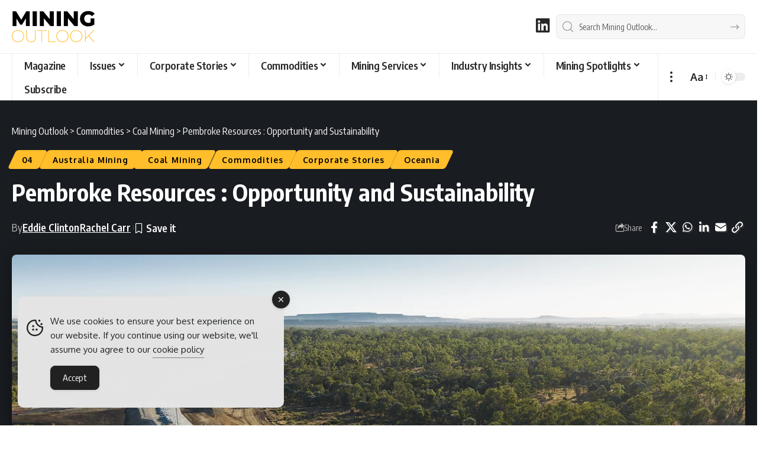

--- FILE ---
content_type: text/html; charset=UTF-8
request_url: https://www.mining-outlook.com/corporate-stories/pembroke-resources-opportunity-and-sustainability
body_size: 47696
content:
<!DOCTYPE html><html lang="en-US"><head><meta charset="UTF-8" /><meta http-equiv="X-UA-Compatible" content="IE=edge" /><meta name="viewport" content="width=device-width, initial-scale=1.0" /><link rel="profile" href="https://gmpg.org/xfn/11" /><meta name='robots' content='index, follow, max-image-preview:large, max-snippet:-1, max-video-preview:-1' /><title>Pembroke Resources : Opportunity and Sustainability | Mining Outlook</title><meta name="description" content="We explore a rare world-class mining project, which is setting the global standard in conservation and innovation, with Barry Tudor, Chairman and CEO of Pembroke Resources." /><link rel="preconnect" href="https://fonts.gstatic.com" crossorigin><link rel="preload" as="style" onload="this.onload=null;this.rel='stylesheet'" id="rb-preload-gfonts" href="https://fonts.googleapis.com/css?family=Oxygen%3A400%2C700%7CEncode+Sans+Condensed%3A400%2C500%2C600%2C700%2C800&amp;display=swap" crossorigin><noscript><link rel="stylesheet" href="https://fonts.googleapis.com/css?family=Oxygen%3A400%2C700%7CEncode+Sans+Condensed%3A400%2C500%2C600%2C700%2C800&amp;display=swap"></noscript><link rel="canonical" href="https://www.mining-outlook.com/commodities/coal-mining-sector/pembroke-resources-opportunity-and-sustainability" /><meta property="og:locale" content="en_US" /><meta property="og:type" content="article" /><meta property="og:title" content="Pembroke Resources : Opportunity and Sustainability | Mining Outlook" /><meta property="og:description" content="We explore a rare world-class mining project, which is setting the global standard in conservation and innovation, with Barry Tudor, Chairman and CEO of Pembroke Resources." /><meta property="og:url" content="https://www.mining-outlook.com/commodities/coal-mining-sector/pembroke-resources-opportunity-and-sustainability" /><meta property="og:site_name" content="Mining Outlook" /><meta property="article:published_time" content="2023-10-10T07:57:09+00:00" /><meta property="article:modified_time" content="2025-11-18T02:21:18+00:00" /><meta property="og:image" content="https://www.mining-outlook.com/media/Pembroke-Olive-Downs-Share.png" /><meta property="og:image:width" content="1200" /><meta property="og:image:height" content="628" /><meta property="og:image:type" content="image/png" /><meta name="author" content="Eddie Clinton, Rachel Carr" /><meta name="twitter:card" content="summary_large_image" /><meta name="twitter:image" content="https://www.mining-outlook.com/media/Pembroke-Olive-Downs-Share.png" /><meta name="twitter:label1" content="Written by" /><meta name="twitter:data1" content="Eddie Clinton, Rachel Carr" /><meta name="twitter:label2" content="Est. reading time" /><meta name="twitter:data2" content="9 minutes" /> <script type="application/ld+json" class="yoast-schema-graph">{"@context":"https://schema.org","@graph":[{"@type":"Article","@id":"https://www.mining-outlook.com/commodities/coal-mining-sector/pembroke-resources-opportunity-and-sustainability#article","isPartOf":{"@id":"https://www.mining-outlook.com/commodities/coal-mining-sector/pembroke-resources-opportunity-and-sustainability"},"author":[{"@id":"https://www.mining-outlook.com/#/schema/person/d2725f325ccf14a263f140eb8b79a500"},{"@id":"https://www.mining-outlook.com/#/schema/person/a00b9e40197e60a43dbcec852580b349"}],"headline":"Pembroke Resources : Opportunity and Sustainability","datePublished":"2023-10-10T07:57:09+00:00","dateModified":"2025-11-18T02:21:18+00:00","mainEntityOfPage":{"@id":"https://www.mining-outlook.com/commodities/coal-mining-sector/pembroke-resources-opportunity-and-sustainability"},"wordCount":1450,"publisher":{"@id":"https://www.mining-outlook.com/#organization"},"image":{"@id":"https://www.mining-outlook.com/commodities/coal-mining-sector/pembroke-resources-opportunity-and-sustainability#primaryimage"},"thumbnailUrl":"https://www.mining-outlook.com/media/Pembroke-Olive-Downs-Main-jpg.webp","keywords":["ANZ","CEO","Chairman","Cover Story","partnered"],"articleSection":["04","Australia Mining","Coal Mining","Commodities","Corporate Stories","Oceania"],"inLanguage":"en-US"},{"@type":"WebPage","@id":"https://www.mining-outlook.com/commodities/coal-mining-sector/pembroke-resources-opportunity-and-sustainability","url":"https://www.mining-outlook.com/commodities/coal-mining-sector/pembroke-resources-opportunity-and-sustainability","name":"Pembroke Resources : Opportunity and Sustainability | Mining Outlook","isPartOf":{"@id":"https://www.mining-outlook.com/#website"},"primaryImageOfPage":{"@id":"https://www.mining-outlook.com/commodities/coal-mining-sector/pembroke-resources-opportunity-and-sustainability#primaryimage"},"image":{"@id":"https://www.mining-outlook.com/commodities/coal-mining-sector/pembroke-resources-opportunity-and-sustainability#primaryimage"},"thumbnailUrl":"https://www.mining-outlook.com/media/Pembroke-Olive-Downs-Main-jpg.webp","datePublished":"2023-10-10T07:57:09+00:00","dateModified":"2025-11-18T02:21:18+00:00","description":"We explore a rare world-class mining project, which is setting the global standard in conservation and innovation, with Barry Tudor, Chairman and CEO of Pembroke Resources.","breadcrumb":{"@id":"https://www.mining-outlook.com/commodities/coal-mining-sector/pembroke-resources-opportunity-and-sustainability#breadcrumb"},"inLanguage":"en-US","potentialAction":[{"@type":"ReadAction","target":["https://www.mining-outlook.com/commodities/coal-mining-sector/pembroke-resources-opportunity-and-sustainability"]}],"author":[{"@id":"https://www.mining-outlook.com/#/schema/person/d2725f325ccf14a263f140eb8b79a500"},{"@id":"https://www.mining-outlook.com/#/schema/person/a00b9e40197e60a43dbcec852580b349"}]},{"@type":"ImageObject","inLanguage":"en-US","@id":"https://www.mining-outlook.com/commodities/coal-mining-sector/pembroke-resources-opportunity-and-sustainability#primaryimage","url":"https://www.mining-outlook.com/media/Pembroke-Olive-Downs-Main-jpg.webp","contentUrl":"https://www.mining-outlook.com/media/Pembroke-Olive-Downs-Main-jpg.webp","width":1536,"height":1100},{"@type":"BreadcrumbList","@id":"https://www.mining-outlook.com/commodities/coal-mining-sector/pembroke-resources-opportunity-and-sustainability#breadcrumb","itemListElement":[{"@type":"ListItem","position":1,"name":"Home","item":"https://www.mining-outlook.com/"},{"@type":"ListItem","position":2,"name":"Commodities","item":"https://www.mining-outlook.com/commodities"},{"@type":"ListItem","position":3,"name":"Coal Mining","item":"https://www.mining-outlook.com/commodities/coal-mining-sector"},{"@type":"ListItem","position":4,"name":"Pembroke Resources : Opportunity and Sustainability"}]},{"@type":"WebSite","@id":"https://www.mining-outlook.com/#website","url":"https://www.mining-outlook.com/","name":"Mining Outlook","description":"Multi-Channel Global Mining Resource","publisher":{"@id":"https://www.mining-outlook.com/#organization"},"potentialAction":[{"@type":"SearchAction","target":{"@type":"EntryPoint","urlTemplate":"https://www.mining-outlook.com/?s={search_term_string}"},"query-input":{"@type":"PropertyValueSpecification","valueRequired":true,"valueName":"search_term_string"}}],"inLanguage":"en-US"},{"@type":"Organization","@id":"https://www.mining-outlook.com/#organization","name":"Mining Outlook","alternateName":"Mining Outlook Magazine","url":"https://www.mining-outlook.com/","logo":{"@type":"ImageObject","inLanguage":"en-US","@id":"https://www.mining-outlook.com/#/schema/logo/image/","url":"https://www.mining-outlook.com/media/Mining-Outlook-Magazine-Brand.png","contentUrl":"https://www.mining-outlook.com/media/Mining-Outlook-Magazine-Brand.png","width":696,"height":696,"caption":"Mining Outlook"},"image":{"@id":"https://www.mining-outlook.com/#/schema/logo/image/"},"sameAs":["https://www.linkedin.com/company/miningoutlook/"]},{"@type":"Person","@id":"https://www.mining-outlook.com/#/schema/person/d2725f325ccf14a263f140eb8b79a500","name":"Eddie Clinton","image":{"@type":"ImageObject","inLanguage":"en-US","@id":"https://www.mining-outlook.com/#/schema/person/image/568da79c1e1f173d4a8b95677224e54f","url":"https://secure.gravatar.com/avatar/6d39d143976ac8f4cc0e20a57b27fafec1d77047f2adfe82b122f6daf140ded3?s=96&d=mm&r=g","contentUrl":"https://secure.gravatar.com/avatar/6d39d143976ac8f4cc0e20a57b27fafec1d77047f2adfe82b122f6daf140ded3?s=96&d=mm&r=g","caption":"Eddie Clinton"},"description":"Eddie Clinton is a Senior Head of Projects for Mining Outlook. Eddie is responsible for showcasing corporate stories in our digital B2B magazines and Digital Platforms, and sourcing collaborations with Business Leaders, Brands, and C-suite Executives to feature in future editions. Eddie is actively seeking opportunities to collaborate. Reach out to Eddie to discover how you and your business could be our next cover story.","sameAs":["https://www.outpb.com/team/eddie-clinton","https://www.linkedin.com/in/eddie-clinton/"],"url":"https://www.mining-outlook.com/author/eddieclinton"},{"@type":"Person","@id":"https://www.mining-outlook.com/#/schema/person/a00b9e40197e60a43dbcec852580b349","name":"Rachel Carr","image":{"@type":"ImageObject","inLanguage":"en-US","@id":"https://www.mining-outlook.com/#/schema/person/image/73d7a839d3a46e59b17223833da2f416","url":"https://secure.gravatar.com/avatar/796efa383f79cedd135109ab45d914b82ffd00c80252d5855870bda4d006343c?s=96&d=mm&r=g","contentUrl":"https://secure.gravatar.com/avatar/796efa383f79cedd135109ab45d914b82ffd00c80252d5855870bda4d006343c?s=96&d=mm&r=g","caption":"Rachel Carr"},"description":"Rachel Carr is an in-house writer for Mining Outlook Magazine, where she is responsible for interviewing corporate executives and crafting original features for the magazine, corporate brochures, and the digital platform.","sameAs":["https://www.outpb.com/team/rachel-carr"],"url":"https://www.mining-outlook.com/author/rachelcarr","jobTitle":"Editor"}]}</script> <link rel='dns-prefetch' href='//www.googletagmanager.com' /><link rel="alternate" type="application/rss+xml" title="Mining Outlook &raquo; Feed" href="https://www.mining-outlook.com/feed" /><link rel="alternate" title="oEmbed (JSON)" type="application/json+oembed" href="https://www.mining-outlook.com/wp-json/oembed/1.0/embed?url=https%3A%2F%2Fwww.mining-outlook.com%2Fcommodities%2Fcoal-mining-sector%2Fpembroke-resources-opportunity-and-sustainability" /><link rel="alternate" title="oEmbed (XML)" type="text/xml+oembed" href="https://www.mining-outlook.com/wp-json/oembed/1.0/embed?url=https%3A%2F%2Fwww.mining-outlook.com%2Fcommodities%2Fcoal-mining-sector%2Fpembroke-resources-opportunity-and-sustainability&#038;format=xml" /> <script type="application/ld+json">{
    "@context": "https://schema.org",
    "@type": "Organization",
    "legalName": "Mining Outlook",
    "url": "https://www.mining-outlook.com/",
    "logo": "https://www.mining-outlook.com/media/Mining-Outlook-logo-nav-light.png",
    "sameAs": [
        "https://www.linkedin.com/company/miningoutlook"
    ]
}</script> <style id='wp-img-auto-sizes-contain-inline-css'>img:is([sizes=auto i],[sizes^="auto," i]){contain-intrinsic-size:3000px 1500px}
/*# sourceURL=wp-img-auto-sizes-contain-inline-css */</style><link rel='stylesheet' id='wp-block-library-css' href='https://www.mining-outlook.com/wp-includes/css/dist/block-library/style.min.css?ver=0b3becbc7efdf83490486a6aec8cf1d3' media='all' /><style id='classic-theme-styles-inline-css'>/*! This file is auto-generated */
.wp-block-button__link{color:#fff;background-color:#32373c;border-radius:9999px;box-shadow:none;text-decoration:none;padding:calc(.667em + 2px) calc(1.333em + 2px);font-size:1.125em}.wp-block-file__button{background:#32373c;color:#fff;text-decoration:none}
/*# sourceURL=/wp-includes/css/classic-themes.min.css */</style><link rel='stylesheet' id='foxiz-elements-css' href='https://www.mining-outlook.com/wp-content/plugins/foxiz-core/lib/foxiz-elements/public/style.css?ver=3.1' media='all' /><style id='global-styles-inline-css'>:root{--wp--preset--aspect-ratio--square: 1;--wp--preset--aspect-ratio--4-3: 4/3;--wp--preset--aspect-ratio--3-4: 3/4;--wp--preset--aspect-ratio--3-2: 3/2;--wp--preset--aspect-ratio--2-3: 2/3;--wp--preset--aspect-ratio--16-9: 16/9;--wp--preset--aspect-ratio--9-16: 9/16;--wp--preset--color--black: #000000;--wp--preset--color--cyan-bluish-gray: #abb8c3;--wp--preset--color--white: #ffffff;--wp--preset--color--pale-pink: #f78da7;--wp--preset--color--vivid-red: #cf2e2e;--wp--preset--color--luminous-vivid-orange: #ff6900;--wp--preset--color--luminous-vivid-amber: #fcb900;--wp--preset--color--light-green-cyan: #7bdcb5;--wp--preset--color--vivid-green-cyan: #00d084;--wp--preset--color--pale-cyan-blue: #8ed1fc;--wp--preset--color--vivid-cyan-blue: #0693e3;--wp--preset--color--vivid-purple: #9b51e0;--wp--preset--gradient--vivid-cyan-blue-to-vivid-purple: linear-gradient(135deg,rgb(6,147,227) 0%,rgb(155,81,224) 100%);--wp--preset--gradient--light-green-cyan-to-vivid-green-cyan: linear-gradient(135deg,rgb(122,220,180) 0%,rgb(0,208,130) 100%);--wp--preset--gradient--luminous-vivid-amber-to-luminous-vivid-orange: linear-gradient(135deg,rgb(252,185,0) 0%,rgb(255,105,0) 100%);--wp--preset--gradient--luminous-vivid-orange-to-vivid-red: linear-gradient(135deg,rgb(255,105,0) 0%,rgb(207,46,46) 100%);--wp--preset--gradient--very-light-gray-to-cyan-bluish-gray: linear-gradient(135deg,rgb(238,238,238) 0%,rgb(169,184,195) 100%);--wp--preset--gradient--cool-to-warm-spectrum: linear-gradient(135deg,rgb(74,234,220) 0%,rgb(151,120,209) 20%,rgb(207,42,186) 40%,rgb(238,44,130) 60%,rgb(251,105,98) 80%,rgb(254,248,76) 100%);--wp--preset--gradient--blush-light-purple: linear-gradient(135deg,rgb(255,206,236) 0%,rgb(152,150,240) 100%);--wp--preset--gradient--blush-bordeaux: linear-gradient(135deg,rgb(254,205,165) 0%,rgb(254,45,45) 50%,rgb(107,0,62) 100%);--wp--preset--gradient--luminous-dusk: linear-gradient(135deg,rgb(255,203,112) 0%,rgb(199,81,192) 50%,rgb(65,88,208) 100%);--wp--preset--gradient--pale-ocean: linear-gradient(135deg,rgb(255,245,203) 0%,rgb(182,227,212) 50%,rgb(51,167,181) 100%);--wp--preset--gradient--electric-grass: linear-gradient(135deg,rgb(202,248,128) 0%,rgb(113,206,126) 100%);--wp--preset--gradient--midnight: linear-gradient(135deg,rgb(2,3,129) 0%,rgb(40,116,252) 100%);--wp--preset--font-size--small: 13px;--wp--preset--font-size--medium: 20px;--wp--preset--font-size--large: 36px;--wp--preset--font-size--x-large: 42px;--wp--preset--spacing--20: 0.44rem;--wp--preset--spacing--30: 0.67rem;--wp--preset--spacing--40: 1rem;--wp--preset--spacing--50: 1.5rem;--wp--preset--spacing--60: 2.25rem;--wp--preset--spacing--70: 3.38rem;--wp--preset--spacing--80: 5.06rem;--wp--preset--shadow--natural: 6px 6px 9px rgba(0, 0, 0, 0.2);--wp--preset--shadow--deep: 12px 12px 50px rgba(0, 0, 0, 0.4);--wp--preset--shadow--sharp: 6px 6px 0px rgba(0, 0, 0, 0.2);--wp--preset--shadow--outlined: 6px 6px 0px -3px rgb(255, 255, 255), 6px 6px rgb(0, 0, 0);--wp--preset--shadow--crisp: 6px 6px 0px rgb(0, 0, 0);}:where(.is-layout-flex){gap: 0.5em;}:where(.is-layout-grid){gap: 0.5em;}body .is-layout-flex{display: flex;}.is-layout-flex{flex-wrap: wrap;align-items: center;}.is-layout-flex > :is(*, div){margin: 0;}body .is-layout-grid{display: grid;}.is-layout-grid > :is(*, div){margin: 0;}:where(.wp-block-columns.is-layout-flex){gap: 2em;}:where(.wp-block-columns.is-layout-grid){gap: 2em;}:where(.wp-block-post-template.is-layout-flex){gap: 1.25em;}:where(.wp-block-post-template.is-layout-grid){gap: 1.25em;}.has-black-color{color: var(--wp--preset--color--black) !important;}.has-cyan-bluish-gray-color{color: var(--wp--preset--color--cyan-bluish-gray) !important;}.has-white-color{color: var(--wp--preset--color--white) !important;}.has-pale-pink-color{color: var(--wp--preset--color--pale-pink) !important;}.has-vivid-red-color{color: var(--wp--preset--color--vivid-red) !important;}.has-luminous-vivid-orange-color{color: var(--wp--preset--color--luminous-vivid-orange) !important;}.has-luminous-vivid-amber-color{color: var(--wp--preset--color--luminous-vivid-amber) !important;}.has-light-green-cyan-color{color: var(--wp--preset--color--light-green-cyan) !important;}.has-vivid-green-cyan-color{color: var(--wp--preset--color--vivid-green-cyan) !important;}.has-pale-cyan-blue-color{color: var(--wp--preset--color--pale-cyan-blue) !important;}.has-vivid-cyan-blue-color{color: var(--wp--preset--color--vivid-cyan-blue) !important;}.has-vivid-purple-color{color: var(--wp--preset--color--vivid-purple) !important;}.has-black-background-color{background-color: var(--wp--preset--color--black) !important;}.has-cyan-bluish-gray-background-color{background-color: var(--wp--preset--color--cyan-bluish-gray) !important;}.has-white-background-color{background-color: var(--wp--preset--color--white) !important;}.has-pale-pink-background-color{background-color: var(--wp--preset--color--pale-pink) !important;}.has-vivid-red-background-color{background-color: var(--wp--preset--color--vivid-red) !important;}.has-luminous-vivid-orange-background-color{background-color: var(--wp--preset--color--luminous-vivid-orange) !important;}.has-luminous-vivid-amber-background-color{background-color: var(--wp--preset--color--luminous-vivid-amber) !important;}.has-light-green-cyan-background-color{background-color: var(--wp--preset--color--light-green-cyan) !important;}.has-vivid-green-cyan-background-color{background-color: var(--wp--preset--color--vivid-green-cyan) !important;}.has-pale-cyan-blue-background-color{background-color: var(--wp--preset--color--pale-cyan-blue) !important;}.has-vivid-cyan-blue-background-color{background-color: var(--wp--preset--color--vivid-cyan-blue) !important;}.has-vivid-purple-background-color{background-color: var(--wp--preset--color--vivid-purple) !important;}.has-black-border-color{border-color: var(--wp--preset--color--black) !important;}.has-cyan-bluish-gray-border-color{border-color: var(--wp--preset--color--cyan-bluish-gray) !important;}.has-white-border-color{border-color: var(--wp--preset--color--white) !important;}.has-pale-pink-border-color{border-color: var(--wp--preset--color--pale-pink) !important;}.has-vivid-red-border-color{border-color: var(--wp--preset--color--vivid-red) !important;}.has-luminous-vivid-orange-border-color{border-color: var(--wp--preset--color--luminous-vivid-orange) !important;}.has-luminous-vivid-amber-border-color{border-color: var(--wp--preset--color--luminous-vivid-amber) !important;}.has-light-green-cyan-border-color{border-color: var(--wp--preset--color--light-green-cyan) !important;}.has-vivid-green-cyan-border-color{border-color: var(--wp--preset--color--vivid-green-cyan) !important;}.has-pale-cyan-blue-border-color{border-color: var(--wp--preset--color--pale-cyan-blue) !important;}.has-vivid-cyan-blue-border-color{border-color: var(--wp--preset--color--vivid-cyan-blue) !important;}.has-vivid-purple-border-color{border-color: var(--wp--preset--color--vivid-purple) !important;}.has-vivid-cyan-blue-to-vivid-purple-gradient-background{background: var(--wp--preset--gradient--vivid-cyan-blue-to-vivid-purple) !important;}.has-light-green-cyan-to-vivid-green-cyan-gradient-background{background: var(--wp--preset--gradient--light-green-cyan-to-vivid-green-cyan) !important;}.has-luminous-vivid-amber-to-luminous-vivid-orange-gradient-background{background: var(--wp--preset--gradient--luminous-vivid-amber-to-luminous-vivid-orange) !important;}.has-luminous-vivid-orange-to-vivid-red-gradient-background{background: var(--wp--preset--gradient--luminous-vivid-orange-to-vivid-red) !important;}.has-very-light-gray-to-cyan-bluish-gray-gradient-background{background: var(--wp--preset--gradient--very-light-gray-to-cyan-bluish-gray) !important;}.has-cool-to-warm-spectrum-gradient-background{background: var(--wp--preset--gradient--cool-to-warm-spectrum) !important;}.has-blush-light-purple-gradient-background{background: var(--wp--preset--gradient--blush-light-purple) !important;}.has-blush-bordeaux-gradient-background{background: var(--wp--preset--gradient--blush-bordeaux) !important;}.has-luminous-dusk-gradient-background{background: var(--wp--preset--gradient--luminous-dusk) !important;}.has-pale-ocean-gradient-background{background: var(--wp--preset--gradient--pale-ocean) !important;}.has-electric-grass-gradient-background{background: var(--wp--preset--gradient--electric-grass) !important;}.has-midnight-gradient-background{background: var(--wp--preset--gradient--midnight) !important;}.has-small-font-size{font-size: var(--wp--preset--font-size--small) !important;}.has-medium-font-size{font-size: var(--wp--preset--font-size--medium) !important;}.has-large-font-size{font-size: var(--wp--preset--font-size--large) !important;}.has-x-large-font-size{font-size: var(--wp--preset--font-size--x-large) !important;}
:where(.wp-block-post-template.is-layout-flex){gap: 1.25em;}:where(.wp-block-post-template.is-layout-grid){gap: 1.25em;}
:where(.wp-block-term-template.is-layout-flex){gap: 1.25em;}:where(.wp-block-term-template.is-layout-grid){gap: 1.25em;}
:where(.wp-block-columns.is-layout-flex){gap: 2em;}:where(.wp-block-columns.is-layout-grid){gap: 2em;}
:root :where(.wp-block-pullquote){font-size: 1.5em;line-height: 1.6;}
/*# sourceURL=global-styles-inline-css */</style><style id='dominant-color-styles-inline-css'>img[data-dominant-color]:not(.has-transparency) { background-color: var(--dominant-color); }
/*# sourceURL=dominant-color-styles-inline-css */</style><link rel='stylesheet' id='widgetopts-styles-css' href='https://www.mining-outlook.com/wp-content/plugins/extended-widget-options/assets/css/widget-options.css?ver=5.2.4' media='all' /><link rel='stylesheet' id='css-animate-css' href='https://www.mining-outlook.com/wp-content/plugins/extended-widget-options/assets/css/animate.min.css?ver=5.2.4' media='all' /><link rel='stylesheet' id='ce_responsive-css' href='https://www.mining-outlook.com/wp-content/plugins/simple-embed-code/css/video-container.min.css?ver=2.5.1' media='all' /><link rel='stylesheet' id='simple-gdpr-cookie-compliance-css' href='https://www.mining-outlook.com/wp-content/plugins/simple-gdpr-cookie-compliance/public/assets/dist/public.min.css?ver=2.0.0' media='all' /><style id='simple-gdpr-cookie-compliance-inline-css'>:root{--sgcc-text-color:#222222;--sgcc-link-color:#222222;--sgcc-link-hover-color:#00BC7D;--sgcc-notice-background-color:#E4E4E4;--sgcc-cookie-icon-color:#222222;--sgcc-close-button-background-color:#222222;--sgcc-close-button-hover-background-color:#00BC7D;--sgcc-close-button-color:#ffffff;--sgcc-close-button-hover-color:#ffffff;--sgcc-accept-button-background-color:#222222;--sgcc-accept-button-hover-background-color:#00BC7D;--sgcc-accept-button-color:#ffffff;--sgcc-accept-button-hover-color:#ffffff;--sgcc-accept-button-border-color:#222222;--sgcc-accept-button-hover-border-color:#00BC7D;}.sgcc-main-wrapper[data-layout=custom_width],.sgcc-main-wrapper[data-layout=pop_up]{--width :450px;}.sgcc-main-wrapper[data-layout=custom_width].position-bottom-left{--left :30px;--bottom :30px;}
/*# sourceURL=simple-gdpr-cookie-compliance-inline-css */</style><link rel='stylesheet' id='flick-css' href='https://www.mining-outlook.com/wp-content/plugins/mailchimp/assets/css/flick/flick.css?ver=2.0.1' media='all' /><link rel='stylesheet' id='mailchimp_sf_main_css-css' href='https://www.mining-outlook.com/wp-content/plugins/mailchimp/assets/css/frontend.css?ver=2.0.1' media='all' /><link rel='stylesheet' id='elementor-icons-css' href='https://www.mining-outlook.com/wp-content/plugins/elementor/assets/lib/eicons/css/elementor-icons.min.css?ver=5.45.0' media='all' /><link rel='stylesheet' id='elementor-frontend-css' href='https://www.mining-outlook.com/wp-content/plugins/elementor/assets/css/frontend.min.css?ver=3.34.1' media='all' /><link rel='stylesheet' id='elementor-post-22-css' href='https://www.mining-outlook.com/media/elementor/css/post-22.css?ver=1768561357' media='all' /><link rel='stylesheet' id='elementor-post-31991-css' href='https://www.mining-outlook.com/media/elementor/css/post-31991.css?ver=1768561356' media='all' /><link rel='stylesheet' id='elementor-post-31911-css' href='https://www.mining-outlook.com/media/elementor/css/post-31911.css?ver=1768561377' media='all' /><link rel='stylesheet' id='font-awesome-css' href='https://www.mining-outlook.com/wp-content/themes/foxiz/assets/css/font-awesome.css?ver=6.1.1' media='all' /><link rel='stylesheet' id='foxiz-main-css' href='https://www.mining-outlook.com/wp-content/themes/foxiz/assets/css/main.css?ver=2.7.0' media='all' /><style id='foxiz-main-inline-css'>:root {--body-fsize:18px;--h1-fsize:34px;--h2-fsize:20px;--h5-fweight:400;--h5-fsize:18px;--cat-transform:none;--cat-fsize:12px;--meta-fsize:15px;--menu-fsize:18px;--submenu-fsize:18px;--dwidgets-fsize:22px;--headline-fsize:40px;--heading-fsize:20px;--excerpt-fsize:18px;--bcrumb-fsize:16px;--readmore-fsize : 18px;--headline-s-fsize : 32px;}@media (max-width: 1024px) {body {--body-fsize : 18px;--h1-fsize : 24px;--h2-fsize : 22px;--cat-fsize : 16px;--meta-fsize : 16px;--readmore-fsize : 18px;--bcrumb-fsize : 16px;--excerpt-fsize : 18px;--dwidgets-fsize : 20px;--headline-fsize : 30px;--headline-s-fsize : 30px;}}@media (max-width: 767px) {body {--body-fsize : 18px;--h1-fsize : 24px;--h2-fsize : 22px;--cat-fsize : 16px;--meta-fsize : 16px;--readmore-fsize : 17px;--bcrumb-fsize : 16px;--excerpt-fsize : 20px;--dwidgets-fsize : 18px;--headline-fsize : 42px;--headline-s-fsize : 42px;}}:root {--g-color :#ffbe2a;--g-color-90 :#ffbe2ae6;--hyperlink-color :#a92729;}[data-theme="dark"], .light-scheme {--g-color :#ffbe2a;--g-color-90 :#ffbe2ae6;}.is-hd-1, .is-hd-2, .is-hd-3 {--nav-bg: #000000;--nav-bg-from: #000000;--nav-bg-to: #000000;--nav-bg-glass: #000000bb;--nav-bg-glass-from: #000000bb;--nav-bg-glass-to: #000000bb;--nav-color :#ffffff;--nav-color-10 :#ffffff1a;--nav-color-h :#ffbe2a;--nav-color-h-accent :#ffbe2a;--transparent-nav-color :#000000;}[data-theme="dark"].is-hd-1, [data-theme="dark"].is-hd-2,[data-theme="dark"].is-hd-3 {--nav-bg: #000000;--nav-bg-from: #000000;--nav-bg-to: #000000;--nav-bg-glass: #00000011;--nav-bg-glass-from: #00000011;--nav-bg-glass-to: #00000011;--nav-color :#ffffff;--nav-color-10 :#ffffff1a;--nav-color-h :#ffbe2a;}[data-theme="dark"].is-hd-4 {--nav-bg: #191c20;--nav-bg-from: #191c20;--nav-bg-to: #191c20;--nav-bg-glass: #191c2011;--nav-bg-glass-from: #191c2011;--nav-bg-glass-to: #191c2011;}[data-theme="dark"].is-hd-5, [data-theme="dark"].is-hd-5:not(.sticky-on) {--nav-bg: #191c20;--nav-bg-from: #191c20;--nav-bg-to: #191c20;--nav-bg-glass: #191c2011;--nav-bg-glass-from: #191c2011;--nav-bg-glass-to: #191c2011;}[data-theme="dark"] {--subnav-color :#ffffff;--subnav-color-10 :#ffffff1a;--subnav-color-h :#ffbe2a;}:root {--mbnav-bg: #000000;--mbnav-bg-from: #000000;--mbnav-bg-to: #000000;--mbnav-bg-glass: #000000bb;--mbnav-bg-glass-from: #000000bb;--mbnav-bg-glass-to: #000000bb;--mbnav-color :#ffffff;}.archive .blog-content {--title-size: 34px;}.saved-section .blog-content {--title-size: 34px;}@media (max-width: 1024px){.archive .blog-content {--title-size: 28px;}.saved-section .blog-content {--title-size: 28px;}}@media (max-width: 767px){.archive .blog-content {--title-size: 34px;}body.blog .blog-content {--title-size: 32px;}.saved-section .blog-content {--title-size: 34px;}}.p-category {--cat-highlight : #ffbe2a;--cat-highlight-90 : #ffbe2ae6;--cat-fcolor : #000000;}[data-theme="dark"] .p-category, .light-scheme .p-category, [data-theme="dark"] .meta-tax, .light-scheme .meta-tax {--cat-highlight : #ffbe2a;--cat-highlight-90 : #ffbe2ae6;--cat-fcolor : #000000;}:root {--subnav-color :#000000;--subnav-color-10 :#0000001a;--subnav-color-h :#ffbe2a;--topad-spacing :15px;--round-3 :5px;--round-5 :8px;--round-7 :13px;--hyperlink-color :#a92729;--hyperlink-line-color :#a92729;--flogo-height :40px;--more-width :450px;--s10-feat-ratio :45%;--s11-feat-ratio :45%;--login-popup-w : 350px;}[data-theme="dark"], .light-scheme {--hyperlink-color :#febd2a;--hyperlink-line-color :#febd2a; }.mobile-menu > li > a  { font-size:18px;}.mobile-menu .sub-menu a, .logged-mobile-menu a { font-size:18px;}.mobile-qview a { font-size:18px;}.search-header:before { background-repeat : no-repeat;background-size : cover;background-attachment : scroll;background-position : center center;}[data-theme="dark"] .search-header:before { background-repeat : no-repeat;background-size : cover;background-attachment : scroll;background-position : center center;}.footer-has-bg { background-color : #000000;}[data-theme="dark"] .footer-has-bg { background-color : #000000;}.copyright-menu a { font-size:16px; }.copyright-inner .copyright { font-size:16px; }.footer-col .widget_nav_menu a > span { font-size:18px; }#amp-mobile-version-switcher { display: none; }
/*# sourceURL=foxiz-main-inline-css */</style><link rel='stylesheet' id='foxiz-print-css' href='https://www.mining-outlook.com/wp-content/themes/foxiz/assets/css/print.css?ver=2.7.0' media='all' /><link rel='stylesheet' id='foxiz-style-css' href='https://www.mining-outlook.com/wp-content/themes/foxiz-child/style.css?ver=2.7.0' media='all' /><link rel='stylesheet' id='sib-front-css-css' href='https://www.mining-outlook.com/wp-content/plugins/mailin/css/mailin-front.css?ver=0b3becbc7efdf83490486a6aec8cf1d3' media='all' /><link rel='stylesheet' id='elementor-gf-local-roboto-css' href='https://www.mining-outlook.com/media/elementor/google-fonts/css/roboto.css?ver=1744142598' media='all' /><link rel='stylesheet' id='elementor-gf-local-robotoslab-css' href='https://www.mining-outlook.com/media/elementor/google-fonts/css/robotoslab.css?ver=1744142634' media='all' /><link rel='stylesheet' id='elementor-icons-shared-0-css' href='https://www.mining-outlook.com/wp-content/plugins/elementor/assets/lib/font-awesome/css/fontawesome.min.css?ver=5.15.3' media='all' /><link rel='stylesheet' id='elementor-icons-fa-brands-css' href='https://www.mining-outlook.com/wp-content/plugins/elementor/assets/lib/font-awesome/css/brands.min.css?ver=5.15.3' media='all' /> <script src="https://www.mining-outlook.com/wp-includes/js/jquery/jquery.min.js?ver=3.7.1" id="jquery-core-js"></script> <script data-optimized="1" src="https://www.mining-outlook.com/wp-content/litespeed/js/a2697951ab5eb4a5af3bee25b50aff8f.js?ver=f46c9" id="jquery-migrate-js" defer data-deferred="1"></script> <script data-optimized="1" src="https://www.mining-outlook.com/wp-content/litespeed/js/99926bfb73e911d01c90e88a050b2d4c.js?ver=fa933" id="highlight-share-js" defer data-deferred="1"></script> <script data-optimized="1" id="sib-front-js-js-extra" src="[data-uri]" defer></script> <script data-optimized="1" src="https://www.mining-outlook.com/wp-content/litespeed/js/683b16bb4fb28d073555d2bafcc1237b.js?ver=a016b" id="sib-front-js-js" defer data-deferred="1"></script> <link rel="preload" href="https://www.mining-outlook.com/wp-content/themes/foxiz/assets/fonts/icons.woff2?ver=2.5.0" as="font" type="font/woff2" crossorigin="anonymous"><link rel="preload" href="https://www.mining-outlook.com/wp-content/themes/foxiz/assets/fonts/fa-brands-400.woff2" as="font" type="font/woff2" crossorigin="anonymous"><link rel="preload" href="https://www.mining-outlook.com/wp-content/themes/foxiz/assets/fonts/fa-regular-400.woff2" as="font" type="font/woff2" crossorigin="anonymous"><meta name="generator" content="dominant-color-images 1.2.0"><meta name="generator" content="Site Kit by Google 1.170.0" /> <script data-optimized="1" type="text/javascript" src="[data-uri]" defer></script> <meta name="generator" content="performance-lab 4.0.1; plugins: dominant-color-images, webp-uploads"><meta name="generator" content="webp-uploads 2.6.1"> <script data-optimized="1" src="[data-uri]" defer></script> <meta name="generator" content="Elementor 3.34.1; features: additional_custom_breakpoints; settings: css_print_method-external, google_font-enabled, font_display-swap"> <script type="application/ld+json">{
    "@context": "https://schema.org",
    "@type": "WebSite",
    "@id": "https://www.mining-outlook.com/#website",
    "url": "https://www.mining-outlook.com/",
    "name": "Mining Outlook",
    "potentialAction": {
        "@type": "SearchAction",
        "target": "https://www.mining-outlook.com/?s={search_term_string}",
        "query-input": "required name=search_term_string"
    }
}</script> <script data-optimized="1" src="[data-uri]" defer></script> <style type="text/css">.blue-message {
    background-color: #3399ff;
    color: #ffffff;
    text-shadow: none;
    font-size: 16px;
    line-height: 24px;
    padding: 10px;
    padding-top: 10px;
    padding-right: 10px;
    padding-bottom: 10px;
    padding-left: 10px;
}.green-message {
    background-color: #8cc14c;
    color: #ffffff;
    text-shadow: none;
    font-size: 16px;
    line-height: 24px;
    padding: 10px;
    padding-top: 10px;
    padding-right: 10px;
    padding-bottom: 10px;
    padding-left: 10px;
}.orange-message {
    background-color: #faa732;
    color: #ffffff;
    text-shadow: none;
    font-size: 16px;
    line-height: 24px;
    padding: 10px;
    padding-top: 10px;
    padding-right: 10px;
    padding-bottom: 10px;
    padding-left: 10px;
}.red-message {
    background-color: #da4d31;
    color: #ffffff;
    text-shadow: none;
    font-size: 16px;
    line-height: 24px;
    padding: 10px;
    padding-top: 10px;
    padding-right: 10px;
    padding-bottom: 10px;
    padding-left: 10px;
}.grey-message {
    background-color: #53555c;
    color: #ffffff;
    text-shadow: none;
    font-size: 16px;
    line-height: 24px;
    padding: 10px;
    padding-top: 10px;
    padding-right: 10px;
    padding-bottom: 10px;
    padding-left: 10px;
}.left-block {
    background: radial-gradient(ellipse at center center, #ffffff 0%, #f2f2f2 100%);
    color: #8b8e97;
    padding: 10px;
    padding-top: 10px;
    padding-right: 10px;
    padding-bottom: 10px;
    padding-left: 10px;
    margin: 10px;
    margin-top: 10px;
    margin-right: 10px;
    margin-bottom: 10px;
    margin-left: 10px;
    float: left;
}.right-block {
    background: radial-gradient(ellipse at center center, #ffffff 0%, #f2f2f2 100%);
    color: #8b8e97;
    padding: 10px;
    padding-top: 10px;
    padding-right: 10px;
    padding-bottom: 10px;
    padding-left: 10px;
    margin: 10px;
    margin-top: 10px;
    margin-right: 10px;
    margin-bottom: 10px;
    margin-left: 10px;
    float: right;
}.blockquotes {
    background-color: none;
    border-left: 5px solid #f1f1f1;
    color: #8B8E97;
    font-size: 16px;
    font-style: italic;
    line-height: 22px;
    padding-left: 15px;
    padding: 10px;
    padding-top: 10px;
    padding-right: 10px;
    padding-bottom: 10px;
    width: 60%;
    float: left;
}</style><script type="application/ld+json">{
    "@context": "https://schema.org",
    "@type": "Article",
    "headline": "Pembroke Resources : Opportunity and Sustainability",
    "description": "We explore a rare world-class mining project, which is setting the global standard in conservation and innovation, with Barry Tudor, Chairman and CEO of Pembroke Resources.",
    "mainEntityOfPage": {
        "@type": "WebPage",
        "@id": "https://www.mining-outlook.com/commodities/coal-mining-sector/pembroke-resources-opportunity-and-sustainability"
    },
    "author": [
        {
            "@type": "Person",
            "name": "Eddie Clinton",
            "url": "https://www.outpb.com/team/eddie-clinton"
        },
        {
            "@type": "Person",
            "name": "Rachel Carr",
            "url": "https://www.outpb.com/team/rachel-carr"
        }
    ],
    "publisher": {
        "@type": "Organization",
        "name": "Mining Outlook",
        "url": "https://www.mining-outlook.com/",
        "logo": {
            "@type": "ImageObject",
            "url": "https://www.mining-outlook.com/media/Mining-Outlook-logo-nav-light.png"
        }
    },
    "dateModified": "2025-11-18T02:21:18+00:00",
    "datePublished": "2023-10-10T07:57:09+00:00",
    "image": {
        "@type": "ImageObject",
        "url": "https://www.mining-outlook.com/media/Pembroke-Olive-Downs-Main-jpg.webp",
        "width": "1536",
        "height": "1100"
    },
    "commentCount": 0,
    "articleSection": [
        "04",
        "Australia Mining",
        "Coal Mining",
        "Commodities",
        "Corporate Stories",
        "Oceania"
    ]
}</script> <script type="application/ld+json">{"@context":"http://schema.org","@type":"BreadcrumbList","itemListElement":[{"@type":"ListItem","position":4,"item":{"@id":"https://www.mining-outlook.com/commodities/coal-mining-sector/pembroke-resources-opportunity-and-sustainability","name":"Pembroke Resources : Opportunity and Sustainability"}},{"@type":"ListItem","position":3,"item":{"@id":"https://www.mining-outlook.com/commodities/coal-mining-sector","name":"Coal Mining"}},{"@type":"ListItem","position":2,"item":{"@id":"https://www.mining-outlook.com/commodities","name":"Commodities"}},{"@type":"ListItem","position":1,"item":{"@id":"https://www.mining-outlook.com","name":"Mining Outlook"}}]}</script> <link rel="icon" href="https://www.mining-outlook.com/media/cropped-Mining-Outlook-Identity-32x32.png" sizes="32x32" /><link rel="icon" href="https://www.mining-outlook.com/media/cropped-Mining-Outlook-Identity-192x192.png" sizes="192x192" /><link rel="apple-touch-icon" href="https://www.mining-outlook.com/media/cropped-Mining-Outlook-Identity-180x180.png" /><meta name="msapplication-TileImage" content="https://www.mining-outlook.com/media/cropped-Mining-Outlook-Identity-270x270.png" /><style id="wp-custom-css">.opfw {
  margin: auto;
  width: 80%!important;
  border: 0px solid #73AD21;
  padding: 2% 5% 2% 5%;
}
.wp-block-pullquoteFT {
    margin-bottom: 12px!important;
}
div.s-hl-heading.h1 {display:none;}
a.opauthorlink {color:#febd2a!important;}
.bsaProContainer-4 { margin: 0 auto; max-width: 468px; }
.bsaProContainer-5 { margin: 0 auto; max-width: 530px}
.bsa-block-336--280 {padding-bottom: 15px!important}
.bsa-block-300--250 {padding-bottom: 15px!important}
a.mtteam:link {font-size: 40px!important;}
.mtteam {font-size: 40px!important;}
mtteam {font-size: 40px!important;}
.partnerbox {padding: 0px 4px 4px 0px}
body:not([data-theme="dark"]) .rb-search-form {
  color: #333;
}
@media (max-width: 767px) {.category-hero-item {display: none;}}
.category .meta-separate:not(:last-child)::after {
  display: inline-flex;
  width: 1px;
  height: 8px;
  margin-left: 0.35em;
  content: '';
  -webkit-transform: skewX(-15deg);
  transform: skewX(-15deg);
  text-decoration: none !important;
  opacity: var(--meta-style-o, .3);
  border-radius: var(--meta-style-b, 0);
  background-color: var(--meta-fcolor);
  margin-right: 0.35em;
}
a.rsswidget {color: #ffffff; font-size: 18px; text-decoration: none;}
a.rss-widget-title {color: #ffffff; font-size: 20px; font-weight: bold; text-decoration: none;}</style></head><body class="wp-singular post-template-default single single-post postid-30416 single-format-standard wp-embed-responsive wp-theme-foxiz wp-child-theme-foxiz-child personalized-all elementor-default elementor-kit-22 menu-ani-1 hover-ani-1 btn-ani-1 btn-transform-1 is-rm-1 lmeta-dot loader-1 dark-sw-1 mtax-1 toc-smooth is-hd-4 is-standard-2 is-backtop " data-theme="default"><div class="site-outer"><div id="site-header" class="header-wrap rb-section header-4 header-wrapper has-quick-menu"><div class="reading-indicator"><span id="reading-progress"></span></div><div class="logo-sec"><div class="logo-sec-inner rb-container edge-padding"><div class="logo-sec-left"><div class="logo-wrap is-image-logo site-branding">
<a href="https://www.mining-outlook.com/" class="logo" title="Mining Outlook">
<img data-lazyloaded="1" src="[data-uri]" class="logo-default" data-mode="default" height="120" width="280" data-src="https://www.mining-outlook.com/media/Mining-Outlook-logo-nav-light.png" alt="Mining Outlook" decoding="async" loading="eager" fetchpriority="high"><img data-lazyloaded="1" src="[data-uri]" class="logo-dark" data-mode="dark" height="120" width="280" data-src="https://www.mining-outlook.com/media/Mining-Outlook-logo-nav-dark.png" alt="Mining Outlook" decoding="async" loading="eager" fetchpriority="high">			</a></div></div><div class="logo-sec-right"><div class="header-social-list wnav-holder"><a class="social-link-custom social-link-1 social-link-LinkedIn" data-title="LinkedIn" aria-label="LinkedIn" href="https://www.linkedin.com/company/miningoutlook" target="_blank" rel="noopener nofollow"><i class="fab fa-linkedin fa-xl" aria-hidden="true"></i></a></div><div class="header-search-form is-form-layout"><form method="get" action="https://www.mining-outlook.com/" class="rb-search-form live-search-form"  data-search="post" data-limit="0" data-follow="0" data-tax="category" data-dsource="0"  data-ptype=""><div class="search-form-inner"><span class="search-icon"><i class="rbi rbi-search" aria-hidden="true"></i></span><span class="search-text"><input type="text" class="field" placeholder="Search Mining Outlook…" value="" name="s"/></span><span class="rb-search-submit"><input type="submit" value="Search"/><i class="rbi rbi-cright" aria-hidden="true"></i></span><span class="live-search-animation rb-loader"></span></div><div class="live-search-response"></div></form></div></div></div></div><div id="navbar-outer" class="navbar-outer"><div id="sticky-holder" class="sticky-holder"><div class="navbar-wrap"><div class="rb-container edge-padding"><div class="navbar-inner"><div class="navbar-left"><nav id="site-navigation" class="main-menu-wrap" aria-label="main menu"><ul id="menu-main" class="main-menu rb-menu large-menu" itemscope itemtype="https://www.schema.org/SiteNavigationElement"><li id="menu-item-29137" class="menu-item menu-item-type-custom menu-item-object-custom menu-item-29137"><a href="https://www.mining-outlook.com/magazine/issues/issue12"><span>Magazine</span></a></li><li id="menu-item-29140" class="menu-item menu-item-type-custom menu-item-object-custom menu-item-29140 menu-item-has-children menu-has-child-mega menu-has-child-mega-columns is-child-wide layout-col-1"><a href="https://www.mining-outlook.com/issues"><span>Issues</span></a><div class="mega-dropdown is-mega-column"><div class="rb-container edge-padding"><div class="mega-dropdown-inner"><div class="mega-columns"><div data-elementor-type="wp-post" data-elementor-id="36541" class="elementor elementor-36541" data-elementor-post-type="rb-etemplate"><div class="elementor-element elementor-element-586a518 e-flex e-con-boxed e-con e-parent" data-id="586a518" data-element_type="container"><div class="e-con-inner"><div class="elementor-element elementor-element-3930149 elementor-widget elementor-widget-foxiz-heading" data-id="3930149" data-element_type="widget" data-widget_type="foxiz-heading.default"><div class="elementor-widget-container"><div id="uid_3930149" class="block-h heading-layout-10 tagline-iyes"><div class="heading-inner"><h2 class="heading-title"><a class="h-link" href="https://www.mining-outlook.com/issues">Issues</a></h2><div class="heading-tagline h6"><a class="heading-tagline-label" href="https://www.mining-outlook.com/issues">Show more</a><i class="rbi rbi-cright heading-tagline-icon" aria-hidden="true"></i></div></div></div></div></div></div></div><div class="elementor-element elementor-element-dafb968 e-flex e-con-boxed e-con e-parent" data-id="dafb968" data-element_type="container" data-settings="{&quot;background_background&quot;:&quot;classic&quot;}"><div class="e-con-inner"><div class="elementor-element elementor-element-63822aa e-con-full e-flex e-con e-child" data-id="63822aa" data-element_type="container" data-settings="{&quot;background_background&quot;:&quot;classic&quot;}"><div class="elementor-element elementor-element-a4c00e3 e-grid e-con-full e-con e-child" data-id="a4c00e3" data-element_type="container" data-settings="{&quot;background_background&quot;:&quot;classic&quot;}"><div class="elementor-element elementor-element-e3818e4 elementor-widget elementor-widget-image" data-id="e3818e4" data-element_type="widget" data-widget_type="image.default"><div class="elementor-widget-container">
<a href="https://www.mining-outlook.com/magazine/issues/issue12">
<img data-lazyloaded="1" src="[data-uri]" width="150" height="200" data-src="https://www.mining-outlook.com/media/elementor/thumbs/Mining-Outlook-Issue-12-Cover-rf7rfsvb3gwiqnmyr09esnug1zqmb2ohcf9aoq1r2o.jpg" title="Mining Outlook Issue 12" alt="Mining Outlook Issue 12" class="elementor-animation-pop" loading="lazy" />								</a></div></div></div><div class="elementor-element elementor-element-ae8c798 elementor-widget elementor-widget-heading" data-id="ae8c798" data-element_type="widget" data-widget_type="heading.default"><div class="elementor-widget-container"><div class="elementor-heading-title elementor-size-default">Most Popular</div></div></div><div class="elementor-element elementor-element-f8ec8f7 elementor-widget__width-inherit elementor-widget elementor-widget-foxiz-list-box-1" data-id="f8ec8f7" data-element_type="widget" data-widget_type="foxiz-list-box-1.default"><div class="elementor-widget-container"><div id="uid_f8ec8f7" class="block-wrap block-big block-list block-list-box-1 rb-columns rb-col-1 rb-tcol-1 rb-mcol-1 is-feat-right meta-s-default"><div class="block-inner"><div class="p-wrap p-list p-box p-list-1 p-list-box-1 box-bg" data-pid="37945"><div class="list-box"><div class="list-holder"><div class="list-feat-holder"><div class="feat-holder"><div class="p-featured">
<a class="p-flink" href="https://www.mining-outlook.com/mining-supply-chain/al-masane-al-kobra-mining-company-mining-with-purpose" title="Al Masane Al Kobra Mining Company : Mining with Purpose">
<img data-lazyloaded="1" src="[data-uri]" width="100" height="75" data-src="https://www.mining-outlook.com/media/Al-Masane-Al-Kobra-Mining-Company-Main-100x75.jpg" class="featured-img not-transparent wp-post-image" alt="Al Masane Al Kobra Mining Company" fetchpriority="high" loading="eager" decoding="async" data-has-transparency="false" data-dominant-color="84776a" style="--dominant-color: #84776a;" />		</a></div></div></div><div class="p-content"><h3 class="entry-title">		<a class="p-url" href="https://www.mining-outlook.com/mining-supply-chain/al-masane-al-kobra-mining-company-mining-with-purpose" rel="bookmark">Al Masane Al Kobra Mining Company : Mining with Purpose</a></h3></div></div></div></div><div class="p-wrap p-list p-box p-list-1 p-list-box-1 box-bg" data-pid="37742"><div class="list-box"><div class="list-holder"><div class="list-feat-holder"><div class="feat-holder"><div class="p-featured">
<a class="p-flink" href="https://www.mining-outlook.com/commodities/zinc-mining-sector/rosh-pinah-zinc-sustainable-beyond-mining" title="Rosh Pinah Zinc : Sustainable Beyond Mining">
<img data-lazyloaded="1" src="[data-uri]" width="100" height="75" data-src="https://www.mining-outlook.com/media/Rosh-Pinah-Zinc-Main-100x75.jpg" class="featured-img not-transparent wp-post-image" alt="" fetchpriority="high" loading="eager" decoding="async" data-has-transparency="false" data-dominant-color="2d2626" style="--dominant-color: #2d2626;" />		</a></div></div></div><div class="p-content"><h3 class="entry-title">		<a class="p-url" href="https://www.mining-outlook.com/commodities/zinc-mining-sector/rosh-pinah-zinc-sustainable-beyond-mining" rel="bookmark">Rosh Pinah Zinc : Sustainable Beyond Mining</a></h3></div></div></div></div><div class="p-wrap p-list p-box p-list-1 p-list-box-1 box-bg" data-pid="37743"><div class="list-box"><div class="list-holder"><div class="list-feat-holder"><div class="feat-holder"><div class="p-featured">
<a class="p-flink" href="https://www.mining-outlook.com/mining-supply-chain/afrimat-mining-services-pty-ltd-an-integrated-approach-to-excellence" title="Afrimat Mining Services (Pty) Ltd : An Integrated Approach to Excellence">
<img data-lazyloaded="1" src="[data-uri]" width="100" height="75" data-src="https://www.mining-outlook.com/media/Afrimat-Mining-Services-Pty-Ltd-main-100x75.jpg" class="featured-img not-transparent wp-post-image" alt="Afrimat Mining Services (Pty) Ltd - Drillrig" fetchpriority="high" loading="eager" decoding="async" data-has-transparency="false" data-dominant-color="888289" style="--dominant-color: #888289;" />		</a></div></div></div><div class="p-content"><h3 class="entry-title">		<a class="p-url" href="https://www.mining-outlook.com/mining-supply-chain/afrimat-mining-services-pty-ltd-an-integrated-approach-to-excellence" rel="bookmark">Afrimat Mining Services (Pty) Ltd : An Integrated Approach to Excellence</a></h3></div></div></div></div></div></div></div></div></div><div class="elementor-element elementor-element-9cd4170 e-con-full e-flex e-con e-child" data-id="9cd4170" data-element_type="container" data-settings="{&quot;background_background&quot;:&quot;classic&quot;}"><div class="elementor-element elementor-element-ca24cd5 e-grid e-con-full e-con e-child" data-id="ca24cd5" data-element_type="container" data-settings="{&quot;background_background&quot;:&quot;classic&quot;}"><div class="elementor-element elementor-element-6bb7127 elementor-widget elementor-widget-image" data-id="6bb7127" data-element_type="widget" data-widget_type="image.default"><div class="elementor-widget-container">
<a href="https://www.mining-outlook.com/magazine/issues/issue11">
<img data-lazyloaded="1" src="[data-uri]" width="150" height="200" data-src="https://www.mining-outlook.com/media/elementor/thumbs/Mining-Outlook-Issue-11-Cover-V2-raj6aw0yzs1xqkz1jh0ud2tjmts03fucwpo9snqixc.jpg" title="Mining Outlook Issue 11" alt="Mining Outlook Issue 11" class="elementor-animation-pop" loading="lazy" />								</a></div></div></div><div class="elementor-element elementor-element-ede0b1b elementor-widget elementor-widget-heading" data-id="ede0b1b" data-element_type="widget" data-widget_type="heading.default"><div class="elementor-widget-container"><div class="elementor-heading-title elementor-size-default">Most Popular</div></div></div><div class="elementor-element elementor-element-f57114a elementor-widget elementor-widget-foxiz-list-box-1" data-id="f57114a" data-element_type="widget" data-widget_type="foxiz-list-box-1.default"><div class="elementor-widget-container"><div id="uid_f57114a" class="block-wrap block-big block-list block-list-box-1 rb-columns rb-col-1 rb-tcol-1 rb-mcol-1 is-feat-right meta-s-default"><div class="block-inner"><div class="p-wrap p-list p-box p-list-1 p-list-box-1 box-bg" data-pid="37456"><div class="list-box"><div class="list-holder"><div class="list-feat-holder"><div class="feat-holder"><div class="p-featured">
<a class="p-flink" href="https://www.mining-outlook.com/commodities/gold-mining-sector/rg-gold-a-golden-legacy-for-kazakh-mining" title="RG Gold : A Golden Legacy for Kazakh Mining">
<img data-lazyloaded="1" src="[data-uri]" width="100" height="75" data-src="https://www.mining-outlook.com/media/RG-GOld-MAIN-1-100x75.jpg" class="featured-img not-transparent wp-post-image" alt="RG GOld MAIN" fetchpriority="high" loading="eager" decoding="async" data-has-transparency="false" data-dominant-color="7b7e86" style="--dominant-color: #7b7e86;" />		</a></div></div></div><div class="p-content"><h3 class="entry-title">		<a class="p-url" href="https://www.mining-outlook.com/commodities/gold-mining-sector/rg-gold-a-golden-legacy-for-kazakh-mining" rel="bookmark">RG Gold : A Golden Legacy for Kazakh Mining</a></h3></div></div></div></div><div class="p-wrap p-list p-box p-list-1 p-list-box-1 box-bg" data-pid="36925"><div class="list-box"><div class="list-holder"><div class="list-feat-holder"><div class="feat-holder"><div class="p-featured">
<a class="p-flink" href="https://www.mining-outlook.com/commodities/saloro-slu-titans-of-tungsten" title="Saloro SLU : Titans of Tungsten">
<img data-lazyloaded="1" src="[data-uri]" width="100" height="75" data-src="https://www.mining-outlook.com/media/Saloro-Main-100x75.jpg" class="featured-img not-transparent wp-post-image" alt="Saloro SLU" fetchpriority="high" loading="eager" decoding="async" data-has-transparency="false" data-dominant-color="725b4e" style="--dominant-color: #725b4e;" />		</a></div></div></div><div class="p-content"><h3 class="entry-title">		<a class="p-url" href="https://www.mining-outlook.com/commodities/saloro-slu-titans-of-tungsten" rel="bookmark">Saloro SLU : Titans of Tungsten</a></h3></div></div></div></div><div class="p-wrap p-list p-box p-list-1 p-list-box-1 box-bg" data-pid="37460"><div class="list-box"><div class="list-holder"><div class="list-feat-holder"><div class="feat-holder"><div class="p-featured">
<a class="p-flink" href="https://www.mining-outlook.com/mining-supply-chain/blasting/dyno-nobel-explosive-excellence" title="Dyno Nobel : Explosive Excellence">
<img data-lazyloaded="1" src="[data-uri]" width="100" height="75" data-src="https://www.mining-outlook.com/media/Dyno-Nobel-Main-100x75.jpg" class="featured-img not-transparent wp-post-image" alt="Dyno Nobel Main" fetchpriority="high" loading="eager" decoding="async" data-has-transparency="false" data-dominant-color="5b6078" style="--dominant-color: #5b6078;" />		</a></div></div></div><div class="p-content"><h3 class="entry-title">		<a class="p-url" href="https://www.mining-outlook.com/mining-supply-chain/blasting/dyno-nobel-explosive-excellence" rel="bookmark">Dyno Nobel : Explosive Excellence</a></h3></div></div></div></div></div></div></div></div></div><div class="elementor-element elementor-element-ab3b306 e-con-full e-flex e-con e-child" data-id="ab3b306" data-element_type="container" data-settings="{&quot;background_background&quot;:&quot;classic&quot;}"><div class="elementor-element elementor-element-5dda7c0 e-grid e-con-full e-con e-child" data-id="5dda7c0" data-element_type="container" data-settings="{&quot;background_background&quot;:&quot;classic&quot;}"><div class="elementor-element elementor-element-c3e6346 elementor-widget elementor-widget-image" data-id="c3e6346" data-element_type="widget" data-widget_type="image.default"><div class="elementor-widget-container">
<a href="https://www.mining-outlook.com/magazine/issues/issue10">
<img data-lazyloaded="1" src="[data-uri]" width="150" height="200" data-src="https://www.mining-outlook.com/media/elementor/thumbs/Mining-Outlook-Magazine-Issue-10-Cover-May-2025-r64hiho37egzu26dtmtoarho73pfbebd88ykwegkeo.jpg" title="Mining Outlook Magazine Issue 10" alt="Mining Outlook Magazine Issue 10" class="elementor-animation-pop" loading="lazy" />								</a></div></div></div><div class="elementor-element elementor-element-9ef1d33 elementor-widget elementor-widget-heading" data-id="9ef1d33" data-element_type="widget" data-widget_type="heading.default"><div class="elementor-widget-container"><div class="elementor-heading-title elementor-size-default">Most Popular</div></div></div><div class="elementor-element elementor-element-5618a59 elementor-widget elementor-widget-foxiz-list-box-1" data-id="5618a59" data-element_type="widget" data-widget_type="foxiz-list-box-1.default"><div class="elementor-widget-container"><div id="uid_5618a59" class="block-wrap block-big block-list block-list-box-1 rb-columns rb-col-1 rb-tcol-1 rb-mcol-1 is-feat-right meta-s-default"><div class="block-inner"><div class="p-wrap p-list p-box p-list-1 p-list-box-1 box-bg" data-pid="36305"><div class="list-box"><div class="list-holder"><div class="list-feat-holder"><div class="feat-holder"><div class="p-featured">
<a class="p-flink" href="https://www.mining-outlook.com/mining-supply-chain/exploration/bauba-resources-pty-ltd-telling-a-new-story-about-mining" title="Bauba Resources (Pty) Ltd : Telling a New Story About Mining">
<img data-lazyloaded="1" src="[data-uri]" width="100" height="75" data-src="https://www.mining-outlook.com/media/Bauba-Resources-Main-100x75.jpg" class="featured-img not-transparent wp-post-image" alt="Bauba Resources Main" fetchpriority="high" loading="eager" decoding="async" data-has-transparency="false" data-dominant-color="778797" style="--dominant-color: #778797;" />		</a></div></div></div><div class="p-content"><h3 class="entry-title">		<a class="p-url" href="https://www.mining-outlook.com/mining-supply-chain/exploration/bauba-resources-pty-ltd-telling-a-new-story-about-mining" rel="bookmark">Bauba Resources (Pty) Ltd : Telling a New Story About Mining</a></h3></div></div></div></div><div class="p-wrap p-list p-box p-list-1 p-list-box-1 box-bg" data-pid="36693"><div class="list-box"><div class="list-holder"><div class="list-feat-holder"><div class="feat-holder"><div class="p-featured">
<a class="p-flink" href="https://www.mining-outlook.com/mining-supply-chain/quarrying/aspasa-spotlight" title="ASPASA : Spotlight">
<img data-lazyloaded="1" src="[data-uri]" width="100" height="75" data-src="https://www.mining-outlook.com/media/MAIN-ASPASA-100x75.jpg" class="featured-img not-transparent wp-post-image" alt="MAIN ASPASA" fetchpriority="high" loading="eager" decoding="async" data-has-transparency="false" data-dominant-color="979487" style="--dominant-color: #979487;" />		</a></div></div></div><div class="p-content"><h3 class="entry-title">		<a class="p-url" href="https://www.mining-outlook.com/mining-supply-chain/quarrying/aspasa-spotlight" rel="bookmark">ASPASA : Spotlight</a></h3></div></div></div></div><div class="p-wrap p-list p-box p-list-1 p-list-box-1 box-bg" data-pid="36074"><div class="list-box"><div class="list-holder"><div class="list-feat-holder"><div class="feat-holder"><div class="p-featured">
<a class="p-flink" href="https://www.mining-outlook.com/mining-supply-chain/contractor/fraser-alexander-transforming-mine-waste-into-societal-environmental-and-economic-value" title="Fraser Alexander : Transforming Mine Waste into Societal, Environmental, and Economic Value">
<img data-lazyloaded="1" src="[data-uri]" width="100" height="75" data-src="https://www.mining-outlook.com/media/Fraser-Alexander-main-100x75.jpg" class="featured-img not-transparent wp-post-image" alt="Fraser Alexander main" fetchpriority="high" loading="eager" decoding="async" data-has-transparency="false" data-dominant-color="969693" style="--dominant-color: #969693;" />		</a></div></div></div><div class="p-content"><h3 class="entry-title">		<a class="p-url" href="https://www.mining-outlook.com/mining-supply-chain/contractor/fraser-alexander-transforming-mine-waste-into-societal-environmental-and-economic-value" rel="bookmark">Fraser Alexander : Transforming Mine Waste into Societal, Environmental, and Economic Value</a></h3></div></div></div></div></div></div></div></div></div></div></div></div></div></div></div></div></li><li id="menu-item-3001" class="menu-item menu-item-type-taxonomy menu-item-object-category current-post-ancestor current-menu-parent current-post-parent menu-item-3001 menu-item-has-children menu-has-child-mega is-child-wide"><a href="https://www.mining-outlook.com/corporate-stories"><span>Corporate Stories</span></a><div class="mega-dropdown is-mega-category" ><div class="rb-container edge-padding"><div class="mega-dropdown-inner"><div class="mega-header mega-header-fw"><span class="h4">Corporate Stories</span><a class="mega-link is-meta" href="https://www.mining-outlook.com/corporate-stories"><span>Show More</span><i class="rbi rbi-cright" aria-hidden="true"></i></a></div><div id="mega-listing-3001" class="block-wrap block-small block-grid block-grid-small-1 rb-columns rb-col-5 is-gap-10 meta-s-default"><div class="block-inner"><div class="p-wrap p-grid p-grid-small-1" data-pid="39084"><div class="feat-holder"><div class="p-featured">
<a class="p-flink" href="https://www.mining-outlook.com/mining-supply-chain/engineering/camco-engineering-driving-local-manufacturing-forward" title="Camco Engineering : Driving Local Manufacturing Forward">
<img data-lazyloaded="1" src="[data-uri]" width="330" height="220" data-src="https://www.mining-outlook.com/media/Camco-Engineering-MAIN-330x220.jpg" class="featured-img not-transparent wp-post-image" alt="" fetchpriority="high" loading="eager" decoding="async" data-has-transparency="false" data-dominant-color="6c7486" style="--dominant-color: #6c7486;" />		</a></div></div><div class="p-content"><div class="entry-title h4">		<a class="p-url" href="https://www.mining-outlook.com/mining-supply-chain/engineering/camco-engineering-driving-local-manufacturing-forward" rel="bookmark">Camco Engineering : Driving Local Manufacturing Forward</a></div><div class="p-meta has-bookmark"><div class="meta-inner is-meta"><div class="meta-el meta-update">
<time class="updated" datetime="2026-01-16T10:12:37+00:00">Jan 16, 2026</time></div></div>
<span class="rb-bookmark bookmark-trigger" data-pid="39084"></span></div><div class="p-link">
<a class="p-readmore" href="https://www.mining-outlook.com/mining-supply-chain/engineering/camco-engineering-driving-local-manufacturing-forward"  aria-label="Camco Engineering : Driving Local Manufacturing Forward"><span>Read More</span>					<i class="rbi rbi-cright" aria-hidden="true"></i>			</a></div></div></div><div class="p-wrap p-grid p-grid-small-1" data-pid="38747"><div class="feat-holder"><div class="p-featured">
<a class="p-flink" href="https://www.mining-outlook.com/mining-supply-chain/teichmann-group-a-culture-of-collaboration" title="Teichmann Group : A Culture of Collaboration">
<img data-lazyloaded="1" src="[data-uri]" width="330" height="220" data-src="https://www.mining-outlook.com/media/Teichmann-Group-MAIN-330x220.jpg" class="featured-img not-transparent wp-post-image" alt="Teichmann Group" fetchpriority="high" loading="eager" decoding="async" data-has-transparency="false" data-dominant-color="484e76" style="--dominant-color: #484e76;" />		</a></div></div><div class="p-content"><div class="entry-title h4">		<a class="p-url" href="https://www.mining-outlook.com/mining-supply-chain/teichmann-group-a-culture-of-collaboration" rel="bookmark">Teichmann Group : A Culture of Collaboration</a></div><div class="p-meta has-bookmark"><div class="meta-inner is-meta"><div class="meta-el meta-update">
<time class="updated" datetime="2025-12-05T09:37:24+00:00">Dec 5, 2025</time></div></div>
<span class="rb-bookmark bookmark-trigger" data-pid="38747"></span></div><div class="p-link">
<a class="p-readmore" href="https://www.mining-outlook.com/mining-supply-chain/teichmann-group-a-culture-of-collaboration"  aria-label="Teichmann Group : A Culture of Collaboration"><span>Read More</span>					<i class="rbi rbi-cright" aria-hidden="true"></i>			</a></div></div></div><div class="p-wrap p-grid p-grid-small-1" data-pid="38745"><div class="feat-holder"><div class="p-featured">
<a class="p-flink" href="https://www.mining-outlook.com/mining-supply-chain/corica-mining-services-local-knowledge-global-standards" title="Corica Mining Services : Local Knowledge, Global Standards">
<img data-lazyloaded="1" src="[data-uri]" width="330" height="220" data-src="https://www.mining-outlook.com/media/Corica-Mining-Services-main-330x220.jpg" class="featured-img not-transparent wp-post-image" alt="Corica Mining Services" fetchpriority="high" loading="eager" decoding="async" data-has-transparency="false" data-dominant-color="9b8b85" style="--dominant-color: #9b8b85;" />		</a></div></div><div class="p-content"><div class="entry-title h4">		<a class="p-url" href="https://www.mining-outlook.com/mining-supply-chain/corica-mining-services-local-knowledge-global-standards" rel="bookmark">Corica Mining Services : Local Knowledge, Global Standards</a></div><div class="p-meta has-bookmark"><div class="meta-inner is-meta"><div class="meta-el meta-update">
<time class="updated" datetime="2026-01-16T10:13:02+00:00">Jan 16, 2026</time></div></div>
<span class="rb-bookmark bookmark-trigger" data-pid="38745"></span></div><div class="p-link">
<a class="p-readmore" href="https://www.mining-outlook.com/mining-supply-chain/corica-mining-services-local-knowledge-global-standards"  aria-label="Corica Mining Services : Local Knowledge, Global Standards"><span>Read More</span>					<i class="rbi rbi-cright" aria-hidden="true"></i>			</a></div></div></div><div class="p-wrap p-grid p-grid-small-1" data-pid="38500"><div class="feat-holder"><div class="p-featured">
<a class="p-flink" href="https://www.mining-outlook.com/mining-supply-chain/blasting/orica-emea-having-a-blast" title="Orica EMEA : Having a Blast">
<img data-lazyloaded="1" src="[data-uri]" width="330" height="220" data-src="https://www.mining-outlook.com/media/Orica-EMEA-Main-330x220.jpg" class="featured-img not-transparent wp-post-image" alt="Orica EMEA" fetchpriority="high" loading="eager" decoding="async" data-has-transparency="false" data-dominant-color="687185" style="--dominant-color: #687185;" />		</a></div></div><div class="p-content"><div class="entry-title h4">		<a class="p-url" href="https://www.mining-outlook.com/mining-supply-chain/blasting/orica-emea-having-a-blast" rel="bookmark">Orica EMEA : Having a Blast</a></div><div class="p-meta has-bookmark"><div class="meta-inner is-meta"><div class="meta-el meta-update">
<time class="updated" datetime="2025-11-26T08:45:32+00:00">Nov 26, 2025</time></div></div>
<span class="rb-bookmark bookmark-trigger" data-pid="38500"></span></div><div class="p-link">
<a class="p-readmore" href="https://www.mining-outlook.com/mining-supply-chain/blasting/orica-emea-having-a-blast"  aria-label="Orica EMEA : Having a Blast"><span>Read More</span>					<i class="rbi rbi-cright" aria-hidden="true"></i>			</a></div></div></div><div class="p-wrap p-grid p-grid-small-1" data-pid="38458"><div class="feat-holder"><div class="p-featured">
<a class="p-flink" href="https://www.mining-outlook.com/mining-supply-chain/ram-enterprise-not-just-ready-ram-ready" title="RAM Enterprise : Not Just Ready – RAM Ready">
<img data-lazyloaded="1" src="[data-uri]" width="330" height="220" data-src="https://www.mining-outlook.com/media/MAIN-RAM-330x220.jpg" class="featured-img not-transparent wp-post-image" alt="RAM Enterprise" fetchpriority="high" loading="eager" decoding="async" data-has-transparency="false" data-dominant-color="768186" style="--dominant-color: #768186;" />		</a></div></div><div class="p-content"><div class="entry-title h4">		<a class="p-url" href="https://www.mining-outlook.com/mining-supply-chain/ram-enterprise-not-just-ready-ram-ready" rel="bookmark">RAM Enterprise : Not Just Ready – RAM Ready</a></div><div class="p-meta has-bookmark"><div class="meta-inner is-meta"><div class="meta-el meta-update">
<time class="updated" datetime="2025-11-25T07:17:58+00:00">Nov 25, 2025</time></div></div>
<span class="rb-bookmark bookmark-trigger" data-pid="38458"></span></div><div class="p-link">
<a class="p-readmore" href="https://www.mining-outlook.com/mining-supply-chain/ram-enterprise-not-just-ready-ram-ready"  aria-label="RAM Enterprise : Not Just Ready – RAM Ready"><span>Read More</span>					<i class="rbi rbi-cright" aria-hidden="true"></i>			</a></div></div></div></div></div></div></div></div></li><li id="menu-item-36299" class="menu-item menu-item-type-custom menu-item-object-custom menu-item-36299 menu-item-has-children menu-has-child-mega menu-has-child-mega-columns is-child-wide layout-col-3"><a href="https://www.mining-outlook.com/commodities"><span>Commodities</span></a><div class="mega-dropdown is-mega-column"><div class="rb-container edge-padding"><div class="mega-dropdown-inner"><div class="mega-columns"><div id="nav_menu-16"  data-animation-event="enters"  class="extendedwopts-col col-md-12 col-sm-12 col-xs-12 widget rb-section w-sidebar clearfix widget_nav_menu"><div class="menu-commo-mega-col-1-container"><ul id="menu-commo-mega-col-1" class="menu"><li id="menu-item-36278" class="menu-item menu-item-type-taxonomy menu-item-object-category menu-item-36278"><a href="https://www.mining-outlook.com/commodities/aggregates-mining-sector"><span>Aggregates</span></a></li><li id="menu-item-36279" class="menu-item menu-item-type-taxonomy menu-item-object-category current-post-ancestor current-menu-parent current-post-parent menu-item-36279"><a href="https://www.mining-outlook.com/commodities/coal-mining-sector"><span>Coal</span></a></li><li id="menu-item-36281" class="menu-item menu-item-type-taxonomy menu-item-object-category menu-item-36281"><a href="https://www.mining-outlook.com/commodities/copper-mining-sector"><span>Copper</span></a></li><li id="menu-item-36282" class="menu-item menu-item-type-taxonomy menu-item-object-category menu-item-36282"><a href="https://www.mining-outlook.com/commodities/diamond-mining-sector"><span>Diamond</span></a></li><li id="menu-item-36283" class="menu-item menu-item-type-taxonomy menu-item-object-category menu-item-36283"><a href="https://www.mining-outlook.com/commodities/gold-mining-sector"><span>Gold</span></a></li></ul></div></div><div id="nav_menu-17"  data-animation-event="enters"  class="extendedwopts-col col-md-12 col-sm-12 col-xs-12 widget rb-section w-sidebar clearfix widget_nav_menu"><div class="menu-commo-mega-col-2-container"><ul id="menu-commo-mega-col-2" class="menu"><li id="menu-item-36288" class="menu-item menu-item-type-taxonomy menu-item-object-category menu-item-36288"><a href="https://www.mining-outlook.com/commodities/graphite-mining-sector"><span>Graphite</span></a></li><li id="menu-item-36289" class="menu-item menu-item-type-taxonomy menu-item-object-category menu-item-36289"><a href="https://www.mining-outlook.com/commodities/iron-ore-mining-sector"><span>Iron Ore</span></a></li><li id="menu-item-36291" class="menu-item menu-item-type-taxonomy menu-item-object-category menu-item-36291"><a href="https://www.mining-outlook.com/commodities/lithium-mining-sector"><span>Lithium</span></a></li><li id="menu-item-36292" class="menu-item menu-item-type-taxonomy menu-item-object-category menu-item-36292"><a href="https://www.mining-outlook.com/commodities/manganese-mining-sector"><span>Manganese</span></a></li><li id="menu-item-36293" class="menu-item menu-item-type-taxonomy menu-item-object-category menu-item-36293"><a href="https://www.mining-outlook.com/commodities/platinum-group-metals"><span>Platinum Group Metals (PGM)</span></a></li></ul></div></div><div id="nav_menu-18"  data-animation-event="enters"  class="extendedwopts-col col-md-12 col-sm-12 col-xs-12 widget rb-section w-sidebar clearfix widget_nav_menu"><div class="menu-commo-mega-col-3-container"><ul id="menu-commo-mega-col-3" class="menu"><li id="menu-item-36294" class="menu-item menu-item-type-taxonomy menu-item-object-category menu-item-36294"><a href="https://www.mining-outlook.com/commodities/salt-mining-sector"><span>Salt</span></a></li><li id="menu-item-36295" class="menu-item menu-item-type-taxonomy menu-item-object-category menu-item-36295"><a href="https://www.mining-outlook.com/commodities/silver-mining-sector"><span>Silver</span></a></li><li id="menu-item-36296" class="menu-item menu-item-type-taxonomy menu-item-object-category menu-item-36296"><a href="https://www.mining-outlook.com/commodities/tin-mining-sector"><span>Tin</span></a></li><li id="menu-item-36297" class="menu-item menu-item-type-taxonomy menu-item-object-category menu-item-36297"><a href="https://www.mining-outlook.com/commodities/titanium-mining-sector"><span>Titanium</span></a></li></ul></div></div></div></div></div></div></li><li id="menu-item-31189" class="menu-item menu-item-type-custom menu-item-object-custom menu-item-31189 menu-item-has-children menu-has-child-mega menu-has-child-mega-columns is-child-wide layout-col-3"><a href="https://www.mining-outlook.com/mining-supply-chain"><span>Mining Services</span></a><div class="mega-dropdown is-mega-column"><div class="rb-container edge-padding"><div class="mega-dropdown-inner"><div class="mega-columns"><div id="nav_menu-13"  data-animation-event="enters"  class="extendedwopts-col col-md-12 col-sm-12 col-xs-12 widget rb-section w-sidebar clearfix widget_nav_menu"><div class="menu-sector-mega-col-1-container"><ul id="menu-sector-mega-col-1" class="menu"><li id="menu-item-36419" class="menu-item menu-item-type-taxonomy menu-item-object-category menu-item-36419"><a href="https://www.mining-outlook.com/mining-supply-chain/blasting"><span>Blasting &amp; Explosives</span></a></li><li id="menu-item-31178" class="menu-item menu-item-type-taxonomy menu-item-object-category menu-item-31178"><a href="https://www.mining-outlook.com/mining-supply-chain/construction"><span>Construction</span></a></li><li id="menu-item-31179" class="menu-item menu-item-type-taxonomy menu-item-object-category menu-item-31179"><a href="https://www.mining-outlook.com/mining-supply-chain/contractor"><span>Contractor</span></a></li><li id="menu-item-31180" class="menu-item menu-item-type-taxonomy menu-item-object-category menu-item-31180"><a href="https://www.mining-outlook.com/mining-supply-chain/drilling"><span>Drilling</span></a></li></ul></div></div><div id="nav_menu-14"  data-animation-event="enters"  class="extendedwopts-col col-md-12 col-sm-12 col-xs-12 widget rb-section w-sidebar clearfix widget_nav_menu"><div class="menu-sector-mega-col-2-container"><ul id="menu-sector-mega-col-2" class="menu"><li id="menu-item-36420" class="menu-item menu-item-type-taxonomy menu-item-object-category menu-item-36420"><a href="https://www.mining-outlook.com/mining-supply-chain/engineering"><span>Engineering</span></a></li><li id="menu-item-31182" class="menu-item menu-item-type-taxonomy menu-item-object-category menu-item-31182"><a href="https://www.mining-outlook.com/mining-supply-chain/epc"><span>EPC (Engineering, Procurement, and Construction)</span></a></li><li id="menu-item-31183" class="menu-item menu-item-type-taxonomy menu-item-object-category menu-item-31183"><a href="https://www.mining-outlook.com/mining-supply-chain/exploration"><span>Exploration</span></a></li><li id="menu-item-31184" class="menu-item menu-item-type-taxonomy menu-item-object-category menu-item-31184"><a href="https://www.mining-outlook.com/mining-supply-chain/machinery"><span>Machinery</span></a></li></ul></div></div><div id="nav_menu-15"  data-animation-event="enters"  class="extendedwopts-col col-md-12 col-sm-12 col-xs-12 widget rb-section w-sidebar clearfix widget_nav_menu"><div class="menu-sector-mega-col-3-container"><ul id="menu-sector-mega-col-3" class="menu"><li id="menu-item-36421" class="menu-item menu-item-type-taxonomy menu-item-object-category menu-item-36421"><a href="https://www.mining-outlook.com/mining-supply-chain/manufacturing-mining-services"><span>Manufacturing</span></a></li><li id="menu-item-31186" class="menu-item menu-item-type-taxonomy menu-item-object-category menu-item-31186"><a href="https://www.mining-outlook.com/mining-supply-chain/remote-site-services"><span>Remote Site Services</span></a></li><li id="menu-item-31187" class="menu-item menu-item-type-taxonomy menu-item-object-category menu-item-31187"><a href="https://www.mining-outlook.com/mining-supply-chain/software"><span>Software</span></a></li><li id="menu-item-31188" class="menu-item menu-item-type-taxonomy menu-item-object-category menu-item-31188"><a href="https://www.mining-outlook.com/mining-supply-chain/technology"><span>Technology</span></a></li></ul></div></div></div></div></div></div></li><li id="menu-item-11869" class="menu-item menu-item-type-taxonomy menu-item-object-category menu-item-11869 menu-item-has-children menu-has-child-mega is-child-wide"><a href="https://www.mining-outlook.com/industry-insights"><span>Industry Insights</span></a><div class="mega-dropdown is-mega-category" ><div class="rb-container edge-padding"><div class="mega-dropdown-inner"><div class="mega-header mega-header-fw"><span class="h4">Industry Insights</span><a class="mega-link is-meta" href="https://www.mining-outlook.com/industry-insights"><span>Show More</span><i class="rbi rbi-cright" aria-hidden="true"></i></a></div><div id="mega-listing-11869" class="block-wrap block-small block-grid block-grid-small-1 rb-columns rb-col-5 is-gap-10 meta-s-default"><div class="block-inner"><div class="p-wrap p-grid p-grid-small-1" data-pid="38660"><div class="feat-holder"><div class="p-featured">
<a class="p-flink" href="https://www.mining-outlook.com/commodities/ancient-ammolite-digging-deep-into-ammolite-mining" title="Ancient Ammolite : Digging Deep into Ammolite Mining">
<img data-lazyloaded="1" src="[data-uri]" width="330" height="220" data-src="https://www.mining-outlook.com/media/Ammolite-Main-330x220.jpg" class="featured-img not-transparent wp-post-image" alt="An Ammolite fossil showcasing its vibrant, natural colours" fetchpriority="high" loading="eager" decoding="async" data-has-transparency="false" data-dominant-color="311f12" style="--dominant-color: #311f12;" />		</a></div></div><div class="p-content"><div class="entry-title h4">		<a class="p-url" href="https://www.mining-outlook.com/commodities/ancient-ammolite-digging-deep-into-ammolite-mining" rel="bookmark">Ancient Ammolite : Digging Deep into Ammolite Mining</a></div><div class="p-meta has-bookmark"><div class="meta-inner is-meta"><div class="meta-el meta-update">
<time class="updated" datetime="2025-11-25T07:54:20+00:00">Nov 25, 2025</time></div></div>
<span class="rb-bookmark bookmark-trigger" data-pid="38660"></span></div><div class="p-link">
<a class="p-readmore" href="https://www.mining-outlook.com/commodities/ancient-ammolite-digging-deep-into-ammolite-mining"  aria-label="Ancient Ammolite : Digging Deep into Ammolite Mining"><span>Read More</span>					<i class="rbi rbi-cright" aria-hidden="true"></i>			</a></div></div></div><div class="p-wrap p-grid p-grid-small-1" data-pid="38585"><div class="feat-holder"><div class="p-featured">
<a class="p-flink" href="https://www.mining-outlook.com/expert-eye/social-value-portal-the-new-return-on-investment" title="Social Value Portal : The New Return on Investment">
<img data-lazyloaded="1" src="[data-uri]" width="330" height="220" data-src="https://www.mining-outlook.com/media/Social-Value-Portal-Expert-Eye-MAIN-330x220.jpg" class="featured-img not-transparent wp-post-image" alt="Social Value Portal" fetchpriority="high" loading="eager" decoding="async" data-has-transparency="false" data-dominant-color="bbbdbe" style="--dominant-color: #bbbdbe;" />		</a></div></div><div class="p-content"><div class="entry-title h4">		<a class="p-url" href="https://www.mining-outlook.com/expert-eye/social-value-portal-the-new-return-on-investment" rel="bookmark">Social Value Portal : The New Return on Investment</a></div><div class="p-meta has-bookmark"><div class="meta-inner is-meta"><div class="meta-el meta-update">
<time class="updated" datetime="2025-12-02T11:13:14+00:00">Dec 2, 2025</time></div></div>
<span class="rb-bookmark bookmark-trigger" data-pid="38585"></span></div><div class="p-link">
<a class="p-readmore" href="https://www.mining-outlook.com/expert-eye/social-value-portal-the-new-return-on-investment"  aria-label="Social Value Portal : The New Return on Investment"><span>Read More</span>					<i class="rbi rbi-cright" aria-hidden="true"></i>			</a></div></div></div><div class="p-wrap p-grid p-grid-small-1" data-pid="38583"><div class="feat-holder"><div class="p-featured">
<a class="p-flink" href="https://www.mining-outlook.com/commodities/salt-mining-sector/turda-salt-mine-magical-land-in-the-depths-of-transylvania" title="Turda Salt Mine : Magical Land in the Depths of Transylvania ">
<img data-lazyloaded="1" src="[data-uri]" width="330" height="220" data-src="https://www.mining-outlook.com/media/Turda-Salt-Mine-main-330x220.jpg" class="featured-img not-transparent wp-post-image" alt="Turda Salt Mine, Romania" fetchpriority="high" loading="eager" decoding="async" data-has-transparency="false" data-dominant-color="3a3430" style="--dominant-color: #3a3430;" />		</a></div></div><div class="p-content"><div class="entry-title h4">		<a class="p-url" href="https://www.mining-outlook.com/commodities/salt-mining-sector/turda-salt-mine-magical-land-in-the-depths-of-transylvania" rel="bookmark">Turda Salt Mine : Magical Land in the Depths of Transylvania </a></div><div class="p-meta has-bookmark"><div class="meta-inner is-meta"><div class="meta-el meta-update">
<time class="updated" datetime="2025-12-04T11:29:31+00:00">Dec 4, 2025</time></div></div>
<span class="rb-bookmark bookmark-trigger" data-pid="38583"></span></div><div class="p-link">
<a class="p-readmore" href="https://www.mining-outlook.com/commodities/salt-mining-sector/turda-salt-mine-magical-land-in-the-depths-of-transylvania"  aria-label="Turda Salt Mine : Magical Land in the Depths of Transylvania "><span>Read More</span>					<i class="rbi rbi-cright" aria-hidden="true"></i>			</a></div></div></div><div class="p-wrap p-grid p-grid-small-1" data-pid="38584"><div class="feat-holder"><div class="p-featured">
<a class="p-flink" href="https://www.mining-outlook.com/commodities/larvotto-resources-drilling-deeper-in-antimony" title="Larvotto Resources : Drilling Deeper in Antimony">
<img data-lazyloaded="1" src="[data-uri]" width="330" height="220" data-src="https://www.mining-outlook.com/media/Larvotto-Resources-Main-330x220.jpg" class="featured-img not-transparent wp-post-image" alt="Larvotto Resources" fetchpriority="high" loading="eager" decoding="async" data-has-transparency="false" data-dominant-color="3d3c3a" style="--dominant-color: #3d3c3a;" />		</a></div></div><div class="p-content"><div class="entry-title h4">		<a class="p-url" href="https://www.mining-outlook.com/commodities/larvotto-resources-drilling-deeper-in-antimony" rel="bookmark">Larvotto Resources : Drilling Deeper in Antimony</a></div><div class="p-meta has-bookmark"><div class="meta-inner is-meta"><div class="meta-el meta-update">
<time class="updated" datetime="2025-11-25T07:32:59+00:00">Nov 25, 2025</time></div></div>
<span class="rb-bookmark bookmark-trigger" data-pid="38584"></span></div><div class="p-link">
<a class="p-readmore" href="https://www.mining-outlook.com/commodities/larvotto-resources-drilling-deeper-in-antimony"  aria-label="Larvotto Resources : Drilling Deeper in Antimony"><span>Read More</span>					<i class="rbi rbi-cright" aria-hidden="true"></i>			</a></div></div></div><div class="p-wrap p-grid p-grid-small-1" data-pid="38231"><div class="feat-holder"><div class="p-featured">
<a class="p-flink" href="https://www.mining-outlook.com/commodities/diamond-mining-sector/de-beers-group-dazzling-desert-diamonds" title="De Beers Group : Dazzling Desert Diamonds">
<img data-lazyloaded="1" src="[data-uri]" width="330" height="220" data-src="https://www.mining-outlook.com/media/MAIN-De-Beers-Group-TOP-FOC-330x220.jpg" class="featured-img not-transparent wp-post-image" alt="De Beers Group" fetchpriority="high" loading="eager" decoding="async" data-has-transparency="false" data-dominant-color="ad7b4b" style="--dominant-color: #ad7b4b;" />		</a></div></div><div class="p-content"><div class="entry-title h4">		<a class="p-url" href="https://www.mining-outlook.com/commodities/diamond-mining-sector/de-beers-group-dazzling-desert-diamonds" rel="bookmark">De Beers Group : Dazzling Desert Diamonds</a></div><div class="p-meta has-bookmark"><div class="meta-inner is-meta"><div class="meta-el meta-update">
<time class="updated" datetime="2025-11-25T07:18:09+00:00">Nov 25, 2025</time></div></div>
<span class="rb-bookmark bookmark-trigger" data-pid="38231"></span></div><div class="p-link">
<a class="p-readmore" href="https://www.mining-outlook.com/commodities/diamond-mining-sector/de-beers-group-dazzling-desert-diamonds"  aria-label="De Beers Group : Dazzling Desert Diamonds"><span>Read More</span>					<i class="rbi rbi-cright" aria-hidden="true"></i>			</a></div></div></div></div></div></div></div></div></li><li id="menu-item-29409" class="menu-item menu-item-type-taxonomy menu-item-object-category menu-item-29409 menu-item-has-children menu-has-child-mega is-child-wide"><a href="https://www.mining-outlook.com/mining-spotlights"><span>Mining Spotlights</span></a><div class="mega-dropdown is-mega-category" ><div class="rb-container edge-padding"><div class="mega-dropdown-inner"><div class="mega-header mega-header-fw"><span class="h4">Mining Spotlights</span><a class="mega-link is-meta" href="https://www.mining-outlook.com/mining-spotlights"><span>Show More</span><i class="rbi rbi-cright" aria-hidden="true"></i></a></div><div id="mega-listing-29409" class="block-wrap block-small block-grid block-grid-small-1 rb-columns rb-col-5 is-gap-10 meta-s-default"><div class="block-inner"><div class="p-wrap p-grid p-grid-small-1" data-pid="38020"><div class="feat-holder"><div class="p-featured">
<a class="p-flink" href="https://www.mining-outlook.com/mining-spotlights/south-australian-chamber-of-mines-and-energy" title="South Australian Chamber of Mines and Energy : Spotlight">
<img data-lazyloaded="1" src="[data-uri]" width="330" height="220" data-src="https://www.mining-outlook.com/media/South-Australian-Chamber-of-Mines-Energy-MAIN-330x220.jpg" class="featured-img not-transparent wp-post-image" alt="South Australian Chamber of Mines &amp; Energy" fetchpriority="high" loading="eager" decoding="async" data-has-transparency="false" data-dominant-color="654d3b" style="--dominant-color: #654d3b;" />		</a></div></div><div class="p-content"><div class="entry-title h4">		<a class="p-url" href="https://www.mining-outlook.com/mining-spotlights/south-australian-chamber-of-mines-and-energy" rel="bookmark">South Australian Chamber of Mines and Energy : Spotlight</a></div><div class="p-meta has-bookmark"><div class="meta-inner is-meta"><div class="meta-el meta-update">
<time class="updated" datetime="2025-11-25T07:18:17+00:00">Nov 25, 2025</time></div></div>
<span class="rb-bookmark bookmark-trigger" data-pid="38020"></span></div><div class="p-link">
<a class="p-readmore" href="https://www.mining-outlook.com/mining-spotlights/south-australian-chamber-of-mines-and-energy"  aria-label="South Australian Chamber of Mines and Energy : Spotlight"><span>Read More</span>					<i class="rbi rbi-cright" aria-hidden="true"></i>			</a></div></div></div><div class="p-wrap p-grid p-grid-small-1" data-pid="37459"><div class="feat-holder"><div class="p-featured">
<a class="p-flink" href="https://www.mining-outlook.com/mining-supply-chain/mining-associations/indonesian-mining-association-spotlight" title="Indonesian Mining Association : Spotlight">
<img data-lazyloaded="1" src="[data-uri]" width="330" height="220" data-src="https://www.mining-outlook.com/media/Indonesian-Mining-Association-MAIN-330x220.jpg" class="featured-img not-transparent wp-post-image" alt="Close-up of rocks on a conveyor belt system in an industrial mining or quarry environment with heavy machinery in the background." fetchpriority="high" loading="eager" decoding="async" data-has-transparency="false" data-dominant-color="8b7c76" style="--dominant-color: #8b7c76;" />		</a></div></div><div class="p-content"><div class="entry-title h4">		<a class="p-url" href="https://www.mining-outlook.com/mining-supply-chain/mining-associations/indonesian-mining-association-spotlight" rel="bookmark">Indonesian Mining Association : Spotlight</a></div><div class="p-meta has-bookmark"><div class="meta-inner is-meta"><div class="meta-el meta-update">
<time class="updated" datetime="2025-12-04T11:33:44+00:00">Dec 4, 2025</time></div></div>
<span class="rb-bookmark bookmark-trigger" data-pid="37459"></span></div><div class="p-link">
<a class="p-readmore" href="https://www.mining-outlook.com/mining-supply-chain/mining-associations/indonesian-mining-association-spotlight"  aria-label="Indonesian Mining Association : Spotlight"><span>Read More</span>					<i class="rbi rbi-cright" aria-hidden="true"></i>			</a></div></div></div><div class="p-wrap p-grid p-grid-small-1" data-pid="37105"><div class="feat-holder"><div class="p-featured">
<a class="p-flink" href="https://www.mining-outlook.com/mining-spotlights/new-zealand-minerals-council-spotlight" title="New Zealand Minerals Council : Spotlight">
<img data-lazyloaded="1" src="[data-uri]" width="330" height="220" data-src="https://www.mining-outlook.com/media/New-Zealand-Minerals-Council-main-330x220.jpg" class="featured-img not-transparent wp-post-image" alt="New Zealand Minerals Council main" fetchpriority="high" loading="eager" decoding="async" data-has-transparency="false" data-dominant-color="98986d" style="--dominant-color: #98986d;" />		</a></div></div><div class="p-content"><div class="entry-title h4">		<a class="p-url" href="https://www.mining-outlook.com/mining-spotlights/new-zealand-minerals-council-spotlight" rel="bookmark">New Zealand Minerals Council : Spotlight</a></div><div class="p-meta has-bookmark"><div class="meta-inner is-meta"><div class="meta-el meta-update">
<time class="updated" datetime="2025-12-04T11:58:37+00:00">Dec 4, 2025</time></div></div>
<span class="rb-bookmark bookmark-trigger" data-pid="37105"></span></div><div class="p-link">
<a class="p-readmore" href="https://www.mining-outlook.com/mining-spotlights/new-zealand-minerals-council-spotlight"  aria-label="New Zealand Minerals Council : Spotlight"><span>Read More</span>					<i class="rbi rbi-cright" aria-hidden="true"></i>			</a></div></div></div><div class="p-wrap p-grid p-grid-small-1" data-pid="36693"><div class="feat-holder"><div class="p-featured">
<a class="p-flink" href="https://www.mining-outlook.com/mining-supply-chain/quarrying/aspasa-spotlight" title="ASPASA : Spotlight">
<img data-lazyloaded="1" src="[data-uri]" width="330" height="220" data-src="https://www.mining-outlook.com/media/MAIN-ASPASA-330x220.jpg" class="featured-img not-transparent wp-post-image" alt="MAIN ASPASA" fetchpriority="high" loading="eager" decoding="async" data-has-transparency="false" data-dominant-color="979487" style="--dominant-color: #979487;" />		</a></div></div><div class="p-content"><div class="entry-title h4">		<a class="p-url" href="https://www.mining-outlook.com/mining-supply-chain/quarrying/aspasa-spotlight" rel="bookmark">ASPASA : Spotlight</a></div><div class="p-meta has-bookmark"><div class="meta-inner is-meta"><div class="meta-el meta-update">
<time class="updated" datetime="2025-12-04T12:15:28+00:00">Dec 4, 2025</time></div></div>
<span class="rb-bookmark bookmark-trigger" data-pid="36693"></span></div><div class="p-link">
<a class="p-readmore" href="https://www.mining-outlook.com/mining-supply-chain/quarrying/aspasa-spotlight"  aria-label="ASPASA : Spotlight"><span>Read More</span>					<i class="rbi rbi-cright" aria-hidden="true"></i>			</a></div></div></div><div class="p-wrap p-grid p-grid-small-1" data-pid="34742"><div class="feat-holder"><div class="p-featured">
<a class="p-flink" href="https://www.mining-outlook.com/mining-supply-chain/chambers-of-mines/uganda-chamber-of-mines-petroleum-spotlight" title="Uganda Chamber of Mines &amp; Petroleum : Spotlight">
<img data-lazyloaded="1" src="[data-uri]" width="330" height="220" data-src="https://www.mining-outlook.com/media/Uganda-Chamber-of-Mines-Intro-Main-330x220.jpg" class="featured-img not-transparent wp-post-image" alt="Uganda Chamber of Mines Intro Main" fetchpriority="high" loading="eager" decoding="async" data-has-transparency="false" data-dominant-color="8e979c" style="--dominant-color: #8e979c;" />		</a></div></div><div class="p-content"><div class="entry-title h4">		<a class="p-url" href="https://www.mining-outlook.com/mining-supply-chain/chambers-of-mines/uganda-chamber-of-mines-petroleum-spotlight" rel="bookmark">Uganda Chamber of Mines &amp; Petroleum : Spotlight</a></div><div class="p-meta has-bookmark"><div class="meta-inner is-meta"><div class="meta-el meta-update">
<time class="updated" datetime="2025-12-04T12:32:22+00:00">Dec 4, 2025</time></div></div>
<span class="rb-bookmark bookmark-trigger" data-pid="34742"></span></div><div class="p-link">
<a class="p-readmore" href="https://www.mining-outlook.com/mining-supply-chain/chambers-of-mines/uganda-chamber-of-mines-petroleum-spotlight"  aria-label="Uganda Chamber of Mines &amp; Petroleum : Spotlight"><span>Read More</span>					<i class="rbi rbi-cright" aria-hidden="true"></i>			</a></div></div></div></div></div></div></div></div></li><li id="menu-item-33543" class="menu-item menu-item-type-post_type menu-item-object-page menu-item-33543"><a title="Subscribe to Mining Outlook Magazine" href="https://www.mining-outlook.com/subscribe"><span>Subscribe</span></a></li></ul></nav><div class="more-section-outer menu-has-child-flex menu-has-child-mega-columns layout-col-2">
<a class="more-trigger icon-holder" href="#" rel="nofollow" role="button" data-title="More" aria-label="more">
<span class="dots-icon"><span></span><span></span><span></span></span> </a><div id="rb-more" class="more-section flex-dropdown"><div class="more-section-inner"><div class="more-content"><div class="mega-columns"><div  data-animation-event="enters"  class="extendedwopts-col col-md-12 col-sm-12 col-xs-12 widget more-col"><div id="nav_menu-6"  data-animation-event="enters"  class="extendedwopts-col col-md-12 col-sm-12 col-xs-12 widget rb-section clearfix widget_nav_menu"><div class="menu-dt-more-col-1-container"><ul id="menu-dt-more-col-1" class="menu"><li id="menu-item-38801" class="menu-item menu-item-type-post_type menu-item-object-page menu-item-38801"><a href="https://www.mining-outlook.com/about-us"><span>About Us</span></a></li><li id="menu-item-31319" class="menu-item menu-item-type-post_type menu-item-object-page menu-item-31319"><a href="https://www.mining-outlook.com/testimonials"><span>Testimonials</span></a></li><li id="menu-item-28064" class="menu-item menu-item-type-post_type menu-item-object-page menu-item-28064"><a href="https://www.mining-outlook.com/meet-the-team"><span>Meet The Team</span></a></li><li id="menu-item-36354" class="menu-item menu-item-type-custom menu-item-object-custom menu-item-36354"><a href="https://www.mining-outlook.com/media-pack/"><span>Media Pack</span></a></li><li id="menu-item-36320" class="menu-item menu-item-type-post_type menu-item-object-page menu-item-36320"><a href="https://www.mining-outlook.com/work-with-us"><span>Tell Us Your Story</span></a></li><li id="menu-item-38800" class="menu-item menu-item-type-custom menu-item-object-custom menu-item-38800"><a href="https://www.out-cs.com/advertising/"><span>Advertising</span></a></li><li id="menu-item-28065" class="menu-item menu-item-type-post_type menu-item-object-page menu-item-28065"><a href="https://www.mining-outlook.com/contact-us"><span>Contact Us</span></a></li></ul></div></div></div><div  data-animation-event="enters"  class="extendedwopts-col col-md-12 col-sm-12 col-xs-12 widget more-col"><div id="nav_menu-10"  data-animation-event="enters"  class="extendedwopts-col col-md-12 col-sm-12 col-xs-12 widget rb-section clearfix widget_nav_menu"><div class="menu-dt-more-col-3-container"><ul id="menu-dt-more-col-3" class="menu"><li id="menu-item-33546" class="menu-item menu-item-type-post_type menu-item-object-page menu-item-33546"><a href="https://www.mining-outlook.com/subscribe" title="Subscribe to Mining Outlook Magazine"><span>Subscribe Free</span></a></li><li id="menu-item-28067" class="menu-item menu-item-type-post_type menu-item-object-page menu-item-28067"><a href="https://www.mining-outlook.com/my-bookmarks"><span>My Bookmarks</span></a></li><li id="menu-item-32590" class="menu-item menu-item-type-post_type menu-item-object-page menu-item-32590"><a href="https://www.mining-outlook.com/outlook-features"><span>Outlook Features</span></a></li><li id="menu-item-28364" class="menu-item menu-item-type-post_type menu-item-object-page menu-item-28364"><a href="https://www.mining-outlook.com/events"><span>Events</span></a></li></ul></div></div></div></div></div><div class="collapse-footer"><div class="collapse-copyright">©2026 Outlook Publishing Ltd. All Rights Reserved.</div></div></div></div></div></div><div class="navbar-right"><div class="wnav-holder font-resizer">
<a href="#" role="button" class="font-resizer-trigger" data-title="Font Resizer"><span class="screen-reader-text">Font Resizer</span><strong>Aa</strong></a></div><div class="dark-mode-toggle-wrap"><div class="dark-mode-toggle">
<span class="dark-mode-slide">
<i class="dark-mode-slide-btn mode-icon-dark" data-title="Switch to Light"><svg class="svg-icon svg-mode-dark" aria-hidden="true" role="img" focusable="false" xmlns="http://www.w3.org/2000/svg" viewBox="0 0 1024 1024"><path fill="currentColor" d="M968.172 426.83c-2.349-12.673-13.274-21.954-26.16-22.226-12.876-0.22-24.192 8.54-27.070 21.102-27.658 120.526-133.48 204.706-257.334 204.706-145.582 0-264.022-118.44-264.022-264.020 0-123.86 84.18-229.676 204.71-257.33 12.558-2.88 21.374-14.182 21.102-27.066s-9.548-23.81-22.22-26.162c-27.996-5.196-56.654-7.834-85.176-7.834-123.938 0-240.458 48.266-328.098 135.904-87.638 87.638-135.902 204.158-135.902 328.096s48.264 240.458 135.902 328.096c87.64 87.638 204.16 135.904 328.098 135.904s240.458-48.266 328.098-135.904c87.638-87.638 135.902-204.158 135.902-328.096 0-28.498-2.638-57.152-7.828-85.17z"></path></svg></i>
<i class="dark-mode-slide-btn mode-icon-default" data-title="Switch to Dark"><svg class="svg-icon svg-mode-light" aria-hidden="true" role="img" focusable="false" xmlns="http://www.w3.org/2000/svg" viewBox="0 0 232.447 232.447"><path fill="currentColor" d="M116.211,194.8c-4.143,0-7.5,3.357-7.5,7.5v22.643c0,4.143,3.357,7.5,7.5,7.5s7.5-3.357,7.5-7.5V202.3 C123.711,198.157,120.354,194.8,116.211,194.8z" /><path fill="currentColor" d="M116.211,37.645c4.143,0,7.5-3.357,7.5-7.5V7.505c0-4.143-3.357-7.5-7.5-7.5s-7.5,3.357-7.5,7.5v22.641 C108.711,34.288,112.068,37.645,116.211,37.645z" /><path fill="currentColor" d="M50.054,171.78l-16.016,16.008c-2.93,2.929-2.931,7.677-0.003,10.606c1.465,1.466,3.385,2.198,5.305,2.198 c1.919,0,3.838-0.731,5.302-2.195l16.016-16.008c2.93-2.929,2.931-7.677,0.003-10.606C57.731,168.852,52.982,168.851,50.054,171.78 z" /><path fill="currentColor" d="M177.083,62.852c1.919,0,3.838-0.731,5.302-2.195L198.4,44.649c2.93-2.929,2.931-7.677,0.003-10.606 c-2.93-2.932-7.679-2.931-10.607-0.003l-16.016,16.008c-2.93,2.929-2.931,7.677-0.003,10.607 C173.243,62.12,175.163,62.852,177.083,62.852z" /><path fill="currentColor" d="M37.645,116.224c0-4.143-3.357-7.5-7.5-7.5H7.5c-4.143,0-7.5,3.357-7.5,7.5s3.357,7.5,7.5,7.5h22.645 C34.287,123.724,37.645,120.366,37.645,116.224z" /><path fill="currentColor" d="M224.947,108.724h-22.652c-4.143,0-7.5,3.357-7.5,7.5s3.357,7.5,7.5,7.5h22.652c4.143,0,7.5-3.357,7.5-7.5 S229.09,108.724,224.947,108.724z" /><path fill="currentColor" d="M50.052,60.655c1.465,1.465,3.384,2.197,5.304,2.197c1.919,0,3.839-0.732,5.303-2.196c2.93-2.929,2.93-7.678,0.001-10.606 L44.652,34.042c-2.93-2.93-7.679-2.929-10.606-0.001c-2.93,2.929-2.93,7.678-0.001,10.606L50.052,60.655z" /><path fill="currentColor" d="M182.395,171.782c-2.93-2.929-7.679-2.93-10.606-0.001c-2.93,2.929-2.93,7.678-0.001,10.607l16.007,16.008 c1.465,1.465,3.384,2.197,5.304,2.197c1.919,0,3.839-0.732,5.303-2.196c2.93-2.929,2.93-7.678,0.001-10.607L182.395,171.782z" /><path fill="currentColor" d="M116.22,48.7c-37.232,0-67.523,30.291-67.523,67.523s30.291,67.523,67.523,67.523s67.522-30.291,67.522-67.523 S153.452,48.7,116.22,48.7z M116.22,168.747c-28.962,0-52.523-23.561-52.523-52.523S87.258,63.7,116.22,63.7 c28.961,0,52.522,23.562,52.522,52.523S145.181,168.747,116.22,168.747z" /></svg></i>
</span></div></div></div></div></div></div><div id="header-mobile" class="header-mobile mh-style-shadow"><div class="header-mobile-wrap"><div class="mbnav edge-padding"><div class="navbar-left"><div class="mobile-toggle-wrap">
<a href="#" class="mobile-menu-trigger" role="button" rel="nofollow" aria-label="Open mobile menu">		<span class="burger-icon"><span></span><span></span><span></span></span>
</a></div><div class="mobile-logo-wrap is-image-logo site-branding">
<a href="https://www.mining-outlook.com/" title="Mining Outlook">
<img data-lazyloaded="1" src="[data-uri]" class="logo-default" data-mode="default" height="60" width="140" data-src="https://www.mining-outlook.com/media/Mining-Outlook-logo-nav-dark-sm.png" alt="Mining Outlook" decoding="async" loading="eager" fetchpriority="high"><img data-lazyloaded="1" src="[data-uri]" class="logo-dark" data-mode="dark" height="60" width="140" data-src="https://www.mining-outlook.com/media/Mining-Outlook-logo-nav-dark-sm.png" alt="Mining Outlook" decoding="async" loading="eager" fetchpriority="high">			</a></div></div><div class="navbar-right">
<a role="button" href="#" class="mobile-menu-trigger mobile-search-icon" aria-label="search"><i class="rbi rbi-search wnav-icon" aria-hidden="true"></i></a><div class="wnav-holder font-resizer">
<a href="#" role="button" class="font-resizer-trigger" data-title="Font Resizer"><span class="screen-reader-text">Font Resizer</span><strong>Aa</strong></a></div><div class="dark-mode-toggle-wrap"><div class="dark-mode-toggle">
<span class="dark-mode-slide">
<i class="dark-mode-slide-btn mode-icon-dark" data-title="Switch to Light"><svg class="svg-icon svg-mode-dark" aria-hidden="true" role="img" focusable="false" xmlns="http://www.w3.org/2000/svg" viewBox="0 0 1024 1024"><path fill="currentColor" d="M968.172 426.83c-2.349-12.673-13.274-21.954-26.16-22.226-12.876-0.22-24.192 8.54-27.070 21.102-27.658 120.526-133.48 204.706-257.334 204.706-145.582 0-264.022-118.44-264.022-264.020 0-123.86 84.18-229.676 204.71-257.33 12.558-2.88 21.374-14.182 21.102-27.066s-9.548-23.81-22.22-26.162c-27.996-5.196-56.654-7.834-85.176-7.834-123.938 0-240.458 48.266-328.098 135.904-87.638 87.638-135.902 204.158-135.902 328.096s48.264 240.458 135.902 328.096c87.64 87.638 204.16 135.904 328.098 135.904s240.458-48.266 328.098-135.904c87.638-87.638 135.902-204.158 135.902-328.096 0-28.498-2.638-57.152-7.828-85.17z"></path></svg></i>
<i class="dark-mode-slide-btn mode-icon-default" data-title="Switch to Dark"><svg class="svg-icon svg-mode-light" aria-hidden="true" role="img" focusable="false" xmlns="http://www.w3.org/2000/svg" viewBox="0 0 232.447 232.447"><path fill="currentColor" d="M116.211,194.8c-4.143,0-7.5,3.357-7.5,7.5v22.643c0,4.143,3.357,7.5,7.5,7.5s7.5-3.357,7.5-7.5V202.3 C123.711,198.157,120.354,194.8,116.211,194.8z" /><path fill="currentColor" d="M116.211,37.645c4.143,0,7.5-3.357,7.5-7.5V7.505c0-4.143-3.357-7.5-7.5-7.5s-7.5,3.357-7.5,7.5v22.641 C108.711,34.288,112.068,37.645,116.211,37.645z" /><path fill="currentColor" d="M50.054,171.78l-16.016,16.008c-2.93,2.929-2.931,7.677-0.003,10.606c1.465,1.466,3.385,2.198,5.305,2.198 c1.919,0,3.838-0.731,5.302-2.195l16.016-16.008c2.93-2.929,2.931-7.677,0.003-10.606C57.731,168.852,52.982,168.851,50.054,171.78 z" /><path fill="currentColor" d="M177.083,62.852c1.919,0,3.838-0.731,5.302-2.195L198.4,44.649c2.93-2.929,2.931-7.677,0.003-10.606 c-2.93-2.932-7.679-2.931-10.607-0.003l-16.016,16.008c-2.93,2.929-2.931,7.677-0.003,10.607 C173.243,62.12,175.163,62.852,177.083,62.852z" /><path fill="currentColor" d="M37.645,116.224c0-4.143-3.357-7.5-7.5-7.5H7.5c-4.143,0-7.5,3.357-7.5,7.5s3.357,7.5,7.5,7.5h22.645 C34.287,123.724,37.645,120.366,37.645,116.224z" /><path fill="currentColor" d="M224.947,108.724h-22.652c-4.143,0-7.5,3.357-7.5,7.5s3.357,7.5,7.5,7.5h22.652c4.143,0,7.5-3.357,7.5-7.5 S229.09,108.724,224.947,108.724z" /><path fill="currentColor" d="M50.052,60.655c1.465,1.465,3.384,2.197,5.304,2.197c1.919,0,3.839-0.732,5.303-2.196c2.93-2.929,2.93-7.678,0.001-10.606 L44.652,34.042c-2.93-2.93-7.679-2.929-10.606-0.001c-2.93,2.929-2.93,7.678-0.001,10.606L50.052,60.655z" /><path fill="currentColor" d="M182.395,171.782c-2.93-2.929-7.679-2.93-10.606-0.001c-2.93,2.929-2.93,7.678-0.001,10.607l16.007,16.008 c1.465,1.465,3.384,2.197,5.304,2.197c1.919,0,3.839-0.732,5.303-2.196c2.93-2.929,2.93-7.678,0.001-10.607L182.395,171.782z" /><path fill="currentColor" d="M116.22,48.7c-37.232,0-67.523,30.291-67.523,67.523s30.291,67.523,67.523,67.523s67.522-30.291,67.522-67.523 S153.452,48.7,116.22,48.7z M116.22,168.747c-28.962,0-52.523-23.561-52.523-52.523S87.258,63.7,116.22,63.7 c28.961,0,52.522,23.562,52.522,52.523S145.181,168.747,116.22,168.747z" /></svg></i>
</span></div></div></div></div><div class="mobile-qview"><ul id="menu-mobile-quick-access-1" class="mobile-qview-inner"><li class="menu-item menu-item-type-custom menu-item-object-custom menu-item-29139"><a href="https://www.mining-outlook.com/magazine/issues/issue12"><span>Magazine</span></a></li><li class="menu-item menu-item-type-post_type menu-item-object-page menu-item-30369"><a href="https://www.mining-outlook.com/issues"><span>Issues</span></a></li><li class="menu-item menu-item-type-taxonomy menu-item-object-category current-post-ancestor current-menu-parent current-post-parent menu-item-3042"><a href="https://www.mining-outlook.com/corporate-stories"><span>Corporate Stories</span></a></li><li class="menu-item menu-item-type-taxonomy menu-item-object-category current-post-ancestor current-menu-parent current-post-parent menu-item-3041"><a href="https://www.mining-outlook.com/commodities"><span>Commodities</span></a></li><li class="menu-item menu-item-type-taxonomy menu-item-object-category menu-item-3044"><a href="https://www.mining-outlook.com/mining-supply-chain"><span>Mining Services</span></a></li><li class="menu-item menu-item-type-taxonomy menu-item-object-category current-post-ancestor menu-item-3045"><a href="https://www.mining-outlook.com/regions"><span>Regions</span></a></li><li class="menu-item menu-item-type-taxonomy menu-item-object-category menu-item-3760"><a href="https://www.mining-outlook.com/mining-industry-events"><span>Events</span></a></li></ul></div></div><div class="mobile-collapse"><div class="collapse-holder"><div class="collapse-inner"><div class="mobile-search-form edge-padding"><div class="header-search-form is-form-layout"><form method="get" action="https://www.mining-outlook.com/" class="rb-search-form"  data-search="post" data-limit="0" data-follow="0" data-tax="category" data-dsource="0"  data-ptype=""><div class="search-form-inner"><span class="search-icon"><i class="rbi rbi-search" aria-hidden="true"></i></span><span class="search-text"><input type="text" class="field" placeholder="Search Mining Outlook…" value="" name="s"/></span><span class="rb-search-submit"><input type="submit" value="Search"/><i class="rbi rbi-cright" aria-hidden="true"></i></span></div></form></div></div><nav class="mobile-menu-wrap edge-padding"><ul id="mobile-menu" class="mobile-menu"><li id="menu-item-3759" class="menu-item menu-item-type-post_type menu-item-object-page menu-item-home menu-item-has-children menu-item-3759"><a href="https://www.mining-outlook.com/"><span>Mining Outlook | Global Mining Resource</span></a><ul class="sub-menu"><li id="menu-item-29138" class="menu-item menu-item-type-custom menu-item-object-custom menu-item-29138"><a href="https://www.mining-outlook.com/magazine/issues/issue12"><span>Magazine</span></a></li><li id="menu-item-30715" class="menu-item menu-item-type-post_type menu-item-object-page menu-item-30715"><a href="https://www.mining-outlook.com/issues"><span>Issues</span></a></li><li id="menu-item-3038" class="menu-item menu-item-type-taxonomy menu-item-object-category current-post-ancestor current-menu-parent current-post-parent menu-item-3038"><a href="https://www.mining-outlook.com/corporate-stories"><span>Corporate Stories</span></a></li><li id="menu-item-3039" class="menu-item menu-item-type-taxonomy menu-item-object-category current-post-ancestor current-menu-parent current-post-parent menu-item-3039"><a href="https://www.mining-outlook.com/commodities"><span>Commodities</span></a></li><li id="menu-item-3040" class="menu-item menu-item-type-taxonomy menu-item-object-category menu-item-3040"><a href="https://www.mining-outlook.com/mining-supply-chain"><span>Mining Services</span></a></li><li id="menu-item-3134" class="menu-item menu-item-type-taxonomy menu-item-object-category menu-item-3134"><a href="https://www.mining-outlook.com/mining-industry-events"><span>Mining Events</span></a></li><li id="menu-item-3051" class="menu-item menu-item-type-taxonomy menu-item-object-category current-post-ancestor menu-item-3051"><a href="https://www.mining-outlook.com/regions"><span>Regions</span></a></li></ul></li><li id="menu-item-1985" class="menu-item menu-item-type-custom menu-item-object-custom menu-item-has-children menu-item-1985"><a href="#"><span>My Mining Outlook</span></a><ul class="sub-menu"><li id="menu-item-33544" class="menu-item menu-item-type-post_type menu-item-object-page menu-item-33544"><a href="https://www.mining-outlook.com/subscribe" title="Subscribe to Mining Outlook Magazine"><span>Sign Up Today</span></a></li><li id="menu-item-2055" class="menu-item menu-item-type-post_type menu-item-object-page menu-item-2055"><a href="https://www.mining-outlook.com/my-bookmarks"><span>My Bookmarks</span></a></li></ul></li><li id="menu-item-5065" class="menu-item menu-item-type-custom menu-item-object-custom menu-item-has-children menu-item-5065"><a href="#"><span>About Us</span></a><ul class="sub-menu"><li id="menu-item-36316" class="menu-item menu-item-type-post_type menu-item-object-page menu-item-36316"><a href="https://www.mining-outlook.com/meet-the-team"><span>Meet The Team</span></a></li><li id="menu-item-5649" class="menu-item menu-item-type-custom menu-item-object-custom menu-item-5649"><a href="https://www.mining-outlook.com/media-pack/"><span>Media Pack</span></a></li><li id="menu-item-30642" class="menu-item menu-item-type-post_type menu-item-object-page menu-item-30642"><a href="https://www.mining-outlook.com/work-with-us"><span>Work With Us</span></a></li><li id="menu-item-30714" class="menu-item menu-item-type-post_type menu-item-object-page menu-item-30714"><a href="https://www.mining-outlook.com/event-media-partnerships"><span>Event Partnerships</span></a></li><li id="menu-item-5067" class="menu-item menu-item-type-post_type menu-item-object-page menu-item-5067"><a href="https://www.mining-outlook.com/contact-us"><span>Contact Us</span></a></li></ul></li></ul></nav><div class="collapse-sections"><div class="mobile-socials">
<span class="mobile-social-title h6">Follow US</span>
<a class="social-link-custom social-link-1 social-link-LinkedIn" data-title="LinkedIn" aria-label="LinkedIn" href="https://www.linkedin.com/company/miningoutlook" target="_blank" rel="noopener nofollow"><i class="fab fa-linkedin fa-xl" aria-hidden="true"></i></a></div></div></div></div></div></div></div></div></div><div class="site-wrap"><div class="single-standard-2 is-sidebar-right sticky-last-w"><article id="post-30416" class="post-30416 post type-post status-publish format-standard has-post-thumbnail category-516 category-australia-mining category-coal-mining-sector category-commodities category-corporate-stories category-oceania tag-anz tag-ceo tag-chairman tag-cover-story tag-partnered"><header class="single-header"><div class="single-header-inner"><div class="rb-s-container edge-padding light-scheme"><aside class="breadcrumb-wrap breadcrumb-navxt s-breadcrumb"><div class="breadcrumb-inner" vocab="https://schema.org/" typeof="BreadcrumbList"><span property="itemListElement" typeof="ListItem"><a property="item" typeof="WebPage" title="Go to Mining Outlook." href="https://www.mining-outlook.com" class="home" ><span property="name">Mining Outlook</span></a><meta property="position" content="1"></span> &gt; <span property="itemListElement" typeof="ListItem"><a property="item" typeof="WebPage" title="Go to the Commodities Category archives." href="https://www.mining-outlook.com/commodities" class="taxonomy category" ><span property="name">Commodities</span></a><meta property="position" content="2"></span> &gt; <span property="itemListElement" typeof="ListItem"><a property="item" typeof="WebPage" title="Go to the Coal Mining Category archives." href="https://www.mining-outlook.com/commodities/coal-mining-sector" class="taxonomy category" ><span property="name">Coal Mining</span></a><meta property="position" content="3"></span> &gt; <span property="itemListElement" typeof="ListItem"><span property="name" class="post post-post current-item">Pembroke Resources : Opportunity and Sustainability</span><meta property="url" content="https://www.mining-outlook.com/commodities/coal-mining-sector/pembroke-resources-opportunity-and-sustainability"><meta property="position" content="4"></span></div></aside><div class="s-cats ecat-bg-1 ecat-size-big"><div class="p-categories"><a class="p-category category-id-516" href="https://www.mining-outlook.com/magazine/issues/04" rel="category">04</a><a class="p-category category-id-253" href="https://www.mining-outlook.com/regions/oceania/australia-mining" rel="category">Australia Mining</a><a class="p-category category-id-220" href="https://www.mining-outlook.com/commodities/coal-mining-sector" rel="category">Coal Mining</a><a class="p-category category-id-218" href="https://www.mining-outlook.com/commodities" rel="category">Commodities</a><a class="p-category category-id-105" href="https://www.mining-outlook.com/corporate-stories" rel="category">Corporate Stories</a><a class="p-category category-id-348" href="https://www.mining-outlook.com/regions/oceania" rel="category">Oceania</a></div></div><h1 class="s-title fw-headline">Pembroke Resources : Opportunity and Sustainability</h1><div class="single-meta yes-0"><div class="smeta-in"><div class="smeta-sec"><div class="p-meta"><div class="meta-inner is-meta"><div class="meta-el co-authors">
<span class="meta-label">By</span><div class="meta-separate">
<a class="meta-author-url meta-author" href="https://www.mining-outlook.com/author/eddieclinton">Eddie Clinton</a></div><div class="meta-separate">
<a class="meta-author-url meta-author" href="https://www.mining-outlook.com/author/rachelcarr">Rachel Carr</a></div></div><div class="meta-el meta-bookmark mobile-last-meta"><span class="rb-bookmark bookmark-trigger" data-pid="30416"></span></div></div></div></div></div><div class="smeta-extra"><div class="t-shared-sec tooltips-n is-color"><div class="t-shared-header is-meta">
<i class="rbi rbi-share" aria-hidden="true"></i><span class="share-label">Share</span></div><div class="effect-fadeout">			<a class="share-action share-trigger icon-facebook" aria-label="Share on Facebook" href="https://www.facebook.com/sharer.php?u=https%3A%2F%2Fwww.mining-outlook.com%2Fcommodities%2Fcoal-mining-sector%2Fpembroke-resources-opportunity-and-sustainability" data-title="Facebook" rel="nofollow noopener"><i class="rbi rbi-facebook" aria-hidden="true"></i></a>
<a class="share-action share-trigger icon-twitter" aria-label="Share on X" href="https://twitter.com/intent/tweet?text=Pembroke+Resources+%3A+Opportunity+and+Sustainability&amp;url=https%3A%2F%2Fwww.mining-outlook.com%2Fcommodities%2Fcoal-mining-sector%2Fpembroke-resources-opportunity-and-sustainability&amp;via=" data-title="X" rel="nofollow noopener">
<i class="rbi rbi-twitter" aria-hidden="true"></i></a>
<a class="share-action icon-whatsapp is-web" aria-label="Share on Whatsapp" href="https://web.whatsapp.com/send?text=Pembroke+Resources+%3A+Opportunity+and+Sustainability &#9758; https%3A%2F%2Fwww.mining-outlook.com%2Fcommodities%2Fcoal-mining-sector%2Fpembroke-resources-opportunity-and-sustainability" target="_blank" data-title="WhatsApp" rel="nofollow noopener"><i class="rbi rbi-whatsapp" aria-hidden="true"></i></a>
<a class="share-action icon-whatsapp is-mobile" aria-label="Share on Whatsapp" href="whatsapp://send?text=Pembroke+Resources+%3A+Opportunity+and+Sustainability &#9758; https%3A%2F%2Fwww.mining-outlook.com%2Fcommodities%2Fcoal-mining-sector%2Fpembroke-resources-opportunity-and-sustainability" target="_blank" data-title="WhatsApp" rel="nofollow noopener"><i class="rbi rbi-whatsapp" aria-hidden="true"></i></a>
<a class="share-action share-trigger icon-linkedin" aria-label="Share on Linkedin" href="https://linkedin.com/shareArticle?mini=true&amp;url=https%3A%2F%2Fwww.mining-outlook.com%2Fcommodities%2Fcoal-mining-sector%2Fpembroke-resources-opportunity-and-sustainability&amp;title=Pembroke+Resources+%3A+Opportunity+and+Sustainability" data-title="linkedIn" rel="nofollow noopener"><i class="rbi rbi-linkedin" aria-hidden="true"></i></a>
<a class="share-action icon-email" aria-label="Email" href="/cdn-cgi/l/email-protection#[base64]" data-title="Email" rel="nofollow">
<i class="rbi rbi-email" aria-hidden="true"></i></a>
<a class="share-action icon-copy copy-trigger" aria-label="Copy Link" href="#" rel="nofollow" role="button" data-copied="Copied!" data-link="https://www.mining-outlook.com/commodities/coal-mining-sector/pembroke-resources-opportunity-and-sustainability" data-copy="Copy Link"><i class="rbi rbi-link-o" aria-hidden="true"></i></a>
<a class="share-action native-share-trigger more-icon" aria-label="More" href="#" rel="nofollow" role="button" data-link="https://www.mining-outlook.com/commodities/coal-mining-sector/pembroke-resources-opportunity-and-sustainability" data-ptitle="Pembroke Resources : Opportunity and Sustainability" data-title="More" ><i class="rbi rbi-more" aria-hidden="true"></i></a></div></div></div></div><div class="s-feat"><img data-lazyloaded="1" src="[data-uri]" width="1536" height="1100" data-src="https://www.mining-outlook.com/media/Pembroke-Olive-Downs-Main-jpg.webp" class="attachment-foxiz_crop_o2 size-foxiz_crop_o2 not-transparent wp-post-image" alt="" loading="eager" fetchpriority="high" decoding="async" data-has-transparency="false" data-dominant-color="656359" style="--dominant-color: #656359;" /></div></div></div></header><div class="rb-s-container edge-padding"><div class="grid-container"><div class="s-ct"><div class="s-ct-wrap"><div class="s-ct-inner"><div class="e-ct-outer"><div class="s-hl s-hl-1"><div class="s-hl-heading h1">Highlights</div><ul class="s-hl-content h5"><li class="hl-point">Pembroke Resources has evolved into a sustainable and reliable source of coking coal for the steel industry while adhering to strict ESG principles.</li><li class="hl-point">This commitment to sustainability is a core part of Pembroke Resources’ ethos, shaping its decision-making throughout the life cycle of the Olive Downs Complex.</li><li class="hl-point">At its peak, the Olive Downs Complex is expected to produce 20 million tonnes of steelmaking metallurgical coal annually.</li><li class="hl-point">“The complex is a new Tier 1 steelmaking coal development in the world’s best and most mature basin, surrounded by some of the best coal producers on the planet,” says Barry Tudor, Chairman and CEO, Pembroke Resources.</li></ul></div><div class="entry-content rbct clearfix is-highlight-shares"><p><strong>We explore a rare world-class mining project, which is setting the global standard in conservation and innovation, with Barry Tudor, Chairman and CEO of Pembroke Resources.</strong></p><div class="ruby-table-contents rbtoc table-left table-fw-single-col no-numlist"><div class="toc-header"><i class="rbi rbi-read"></i><span class="h3">Contents</span><div class="toc-toggle no-link"><i class="rbi rbi-angle-up"></i></div></div><ul class="toc-content h5"><li><a href="#opportunities-and-sustainability" class="table-link no-link anchor-link" data-index="rb-heading-index-0">OPPORTUNITIES AND SUSTAINABILITY</a></li><li><a href="#sustainability-strategy" class="table-link no-link anchor-link" data-index="rb-heading-index-1">SUSTAINABILITY STRATEGY</a></li><li><a href="#industry-investments" class="table-link no-link anchor-link" data-index="rb-heading-index-2">INDUSTRY INVESTMENTS</a></li><li><a href="#planning-a-project" class="table-link no-link anchor-link" data-index="rb-heading-index-3">PLANNING A PROJECT</a></li><li><a href="#a-vanguard-of-the-future" class="table-link no-link anchor-link" data-index="rb-heading-index-4">A VANGUARD OF THE FUTURE</a></li><li><a href="#pembroke-resources-partners" class="table-link no-link anchor-link" data-index="rb-heading-index-5">PEMBROKE RESOURCES PARTNERS</a></li></ul></div><div class="wp-block-buttons is-layout-flex wp-block-buttons-is-layout-flex"><div class="wp-block-button"><a class="wp-block-button__link has-black-color has-luminous-vivid-amber-background-color has-text-color has-background wp-element-button" href="https://www.mining-outlook.com/mining-brochures/pembroke-resources-brochure">VIEW BROCHURE</a></div></div><h2 id="opportunities-and-sustainability" class="rb-heading-index-0 wp-block-heading">OPPORTUNITIES AND SUSTAINABILITY</h2><p>Established in 2014, <a href="https://www.pembrokeresources.com.au/olive-downs/" target="_blank" rel="noreferrer noopener">Pembroke Resources</a> emerged from an unusual beginning.  </p><p>After assembling a group of mining executives with significant experience in the coal mining industry, the organisation received financial backing and commitment from the global private equity business, Denham Capital, before acquiring any assets.  </p><p>“Denham Capital effectively backed me and the team to execute a strategy we had formulated and agreed upon. This approach has proven to be a key success factor in the implementation and development of the Olive Downs Complex,” opens Barry Tudor, Chairman and CEO of Pembroke Resources.  </p><p>The Olive Downs Complex, a large-scale, world-class steelmaking coal mine in the Bowen Basin of Queensland, contains some of Australia’s largest coking coal reserves.  </p><p>“I established Pembroke Resources as a metallurgical coal pure play company, and I remain convinced that steelmaking coal is an excellent commodity to invest in because there are limited reserves of high-quality coking coal available, there is no practical substitute for this type of coal in the steelmaking process, and there won’t be for many decades. </p><p>“It’s also important to have a key understanding of the value of your product in use, and subsequently branding this product in direct interaction with end users is a key component of Pembroke Resources’ strategy,” Tudor enlightens us. </p><p>Driven by a clear vision, Pembroke Resources has evolved into a sustainable and reliable source of coking coal for the steel industry while adhering to strict environmental, social, and governance (ESG) principles.  </p><p>Indeed, operating in a manner that complies with and surpasses rigorous ecological regulations and expectations is at the core of the company’s philosophy. Moreover, it has earned and maintained the social licence needed for responsible resource development.</p><figure class="wp-block-image size-full"><img data-lazyloaded="1" src="[data-uri]" data-dominant-color="878f90" data-has-transparency="false" style="--dominant-color: #878f90;" loading="lazy" decoding="async" width="807" height="600" data-src="https://www.mining-outlook.com/media/All-new-fleet-of-cat-trucks-jpg.webp" alt="" class="wp-image-30567 not-transparent"></figure><h2 id="sustainability-strategy" class="rb-heading-index-1 wp-block-heading">SUSTAINABILITY STRATEGY</h2><p>For Pembroke Resources, sustainability is a fundamental guiding principle that permeates all aspects of its operations. Tudor recognised the challenges associated with developing a new coal mine and saw the opportunity to showcase a fresh approach to mining that aligned with contemporary values and addressed concerns regarding the environment, carbon emissions, and social impacts.   </p><p>“The importance of sustainability to Pembroke Resources lies in its vision to go beyond the minimum requirements and set new industry standards. The company’s objective is not only to achieve successful mining operations, but to do so in a manner that contributes positively to the environment, society, and the local community,” outlines Tudor.  </p><p>This commitment to sustainability is a core part of Pembroke Resources’ ethos. It shapes its decision-making process throughout the life cycle of the Olive Downs Complex, which has ESG credentials ingrained in its very design and development.   </p><p>The allocation of over 20,000 hectares (ha) of designated conservation areas within the Olive Downs Complex demonstrates Pembroke Resources’ dedication to preserving native fauna and ecological habitats.   </p><p>“The specialised clinic for koalas and greater gliders, staffed by specialist ecologists and veterinarians, signifies the mine’s commitment to wildlife protection and conservation efforts. The innovative fauna tracking programmes, supported by wildlife experts and generating important academic research, further showcase the mine’s dedication to the preservation and study of native wildlife,” he details.  </p><p>Furthermore, the 10ha solar farm and green energy project highlights the commitment of the Olive Downs Complex to sustainable energy practices, reducing its carbon footprint and promoting environmental stewardship.</p><div class="related-sec related-1 is-width-right is-style-boxed"><div class="inner"><div class="block-h heading-layout-1"><div class="heading-inner"><h4 class="heading-title none-toc"><span>More from Mining Outlook</span></h4></div></div><div class="block-inner"><div class="p-wrap p-small p-list-small-2" data-pid="39084"><div class="feat-holder"><div class="p-featured ratio-v1">
<a class="p-flink" href="https://www.mining-outlook.com/mining-supply-chain/engineering/camco-engineering-driving-local-manufacturing-forward" title="Camco Engineering : Driving Local Manufacturing Forward">
<img data-lazyloaded="1" src="[data-uri]" width="100" height="75" data-src="https://www.mining-outlook.com/media/Camco-Engineering-MAIN-100x75.jpg" class="featured-img not-transparent wp-post-image" alt="" fetchpriority="high" loading="eager" data-has-transparency="false" data-dominant-color="6c7486" style="--dominant-color: #6c7486;">		</a></div></div><div class="p-content"><div class="entry-title h5">		<a class="p-url" href="https://www.mining-outlook.com/mining-supply-chain/engineering/camco-engineering-driving-local-manufacturing-forward" rel="bookmark">Camco Engineering : Driving Local Manufacturing Forward</a></div></div></div><div class="p-wrap p-list-inline" data-pid="38747"><div class="entry-title h6"><i class="rbi rbi-plus" aria-hidden="true"></i>		<a class="p-url" href="https://www.mining-outlook.com/mining-supply-chain/teichmann-group-a-culture-of-collaboration" rel="bookmark">Teichmann Group : A Culture of Collaboration</a></div></div><div class="p-wrap p-list-inline" data-pid="38745"><div class="entry-title h6"><i class="rbi rbi-plus" aria-hidden="true"></i>		<a class="p-url" href="https://www.mining-outlook.com/mining-supply-chain/corica-mining-services-local-knowledge-global-standards" rel="bookmark">Corica Mining Services : Local Knowledge, Global Standards</a></div></div><div class="p-wrap p-list-inline" data-pid="38660"><div class="entry-title h6"><i class="rbi rbi-plus" aria-hidden="true"></i>		<a class="p-url" href="https://www.mining-outlook.com/commodities/ancient-ammolite-digging-deep-into-ammolite-mining" rel="bookmark">Ancient Ammolite : Digging Deep into Ammolite Mining</a></div></div><div class="p-wrap p-list-inline" data-pid="38583"><div class="entry-title h6"><i class="rbi rbi-plus" aria-hidden="true"></i>		<a class="p-url" href="https://www.mining-outlook.com/commodities/salt-mining-sector/turda-salt-mine-magical-land-in-the-depths-of-transylvania" rel="bookmark">Turda Salt Mine : Magical Land in the Depths of Transylvania </a></div></div></div></div></div><blockquote class="wp-block-quote is-layout-flow wp-block-quote-is-layout-flow"><p>“The importance of sustainability to Pembroke Resources lies in its vision to go beyond the minimum requirements and set new industry standards”</p>
<cite>Barry Tudor, Chairman and CEO, Pembroke Resources</cite></blockquote><p></p><figure class="wp-block-gallery has-nested-images columns-default is-cropped wp-block-gallery-1 is-layout-flex wp-block-gallery-is-layout-flex"><figure class="wp-block-image size-large"><img data-lazyloaded="1" src="[data-uri]" data-dominant-color="a79e8f" data-has-transparency="false" style="--dominant-color: #a79e8f;" loading="lazy" decoding="async" width="400" height="600" data-id="30560" data-src="https://www.mining-outlook.com/media/Pembroke-mining-jpg.webp" alt="" class="wp-image-30560 not-transparent"></figure><figure class="wp-block-image size-large"><img data-lazyloaded="1" src="[data-uri]" data-dominant-color="7f7560" data-has-transparency="false" style="--dominant-color: #7f7560;" loading="lazy" decoding="async" width="400" height="600" data-id="30559" data-src="https://www.mining-outlook.com/media/Pembroke-mining2-jpg.webp" alt="" class="wp-image-30559 not-transparent"></figure></figure><h2 id="industry-investments" class="rb-heading-index-2 wp-block-heading">INDUSTRY INVESTMENTS</h2><p>In 2016, Pembroke Resources acquired the Olive Downs Complex from Peabody Energy. It perfectly coordinated with the company’s investment strategy as an outstanding asset, capable of development that met the highest environmental and operational efficiency standards.  </p><p>“The complex is a new Tier 1 steelmaking coal development in the world’s best and most mature basin, surrounded by some of the best coal producers on the planet. As a new mine, it is able to implement a best-of-breed approach to mining, rehabilitation, the environment, and sustainability,” reveals Tudor. </p><p>Upon completion and full expansion, the Olive Downs Complex will hold immense potential, boasting over 500 million tonnes of open-cut reserves and an impressive mine life of 79 years. It is set to become one of the world’s largest steelmaking coal mines, capable of producing up to 20 million tonnes of run-of-mine (ROM) steelmaking coal annually.  </p><p>“The rare asset had been on the radar of Mark Sheldon, Pembroke Resources’ Chief Operating Officer, for over a decade as it was a key pipeline expansion asset of MacArthur Coal,” Tudor adds.  </p><p>Pembroke Resources has also acquired and developed a steelmaking coal asset in the province of Central Kalimantan, Indonesia, from greenfield exploration to full production with customers in Southeast Asia and Europe.   </p><p>“The mining industry is an extremely exciting and fulfilling space to operate in. We are not only providing an essential raw material for one of the most critical materials in the world, but also generating a lot of job opportunities and contributing to state and federal finances,” he reflects.</p><figure class="wp-block-pullquote"><blockquote><p>“The complex is a new Tier 1 steelmaking coal development in the world’s best and most mature basin, surrounded by some of the best coal producers on the planet”</p><cite>Barry Tudor, Chairman and CEO, Pembroke Resources</cite></blockquote></figure><figure class="wp-block-image size-full"><img data-lazyloaded="1" src="[data-uri]" data-dominant-color="6a6c65" data-has-transparency="false" style="--dominant-color: #6a6c65;" loading="lazy" decoding="async" width="807" height="600" data-src="https://www.mining-outlook.com/media/Olive-Downs-Complex-jpg.webp" alt="" class="wp-image-30561 not-transparent"></figure><h2 id="planning-a-project" class="rb-heading-index-3 wp-block-heading">PLANNING A PROJECT</h2><p>Considered a rare project in the prevailing ESG and investment landscape, the Olive Downs Complex deviates from the conventional trajectory of major mining companies that are avoiding large greenfield coal developments. Therefore, Pembroke Resources sees it as an opportunity to illustrate a fresh approach to mining that aligns with contemporary values concerning sustainability. </p><p>“We operate at the Olive Downs Complex in partnership with world-leading international mining services company, Thiess. The mine is the first project to implement fully autonomous CAT 794 trucks and autonomous drilling at the same site.” </p><p>The nature and scale of the project lends itself to implementing this technology to drive superior productivity and sustainability outcomes. The fleet of fully autonomous CAT 794 trucks is a notable achievement of the Olive Downs Complex, as it is pioneering, cutting-edge technology.  </p><p>It is the first mine in Australia to employ such a fleet and integrate autonomous drills into its operations. This technological advancement enhances productivity and safety while revolutionising traditional mining practices. </p><p>“Construction of the project’s first stage is nearing completion, with production already underway and the rail line and processing plant commissioning expected in January 2024. The first coal sales are expected to follow shortly after,” Tudor informs us.  </p><p>The project’s first stage will have an annual production capacity of six million tonnes of ROM coking coal. Pembroke Resources has outlined plans to swiftly double production capacity, emphasising how the mine was designed and engineered to produce 20 million tonnes per annum and with a modular approach, facilitating future expansions promptly.</p><figure class="wp-block-image size-full"><img data-lazyloaded="1" src="[data-uri]" data-dominant-color="707c81" data-has-transparency="false" style="--dominant-color: #707c81;" loading="lazy" decoding="async" width="807" height="600" data-src="https://www.mining-outlook.com/media/Automated-Haulage-Control-Room-jpg.webp" alt="" class="wp-image-30566 not-transparent"></figure><h2 id="a-vanguard-of-the-future" class="rb-heading-index-4 wp-block-heading">A VANGUARD OF THE FUTURE</h2><p>Built in the 21st century, the Olive Downs Complex is designed to meet modern standards. The project will include major infrastructure, including a coal handling and preparation plant, rail spur, train load-out facility, coal conveyor, stockpiles, electrical transmission lines, water pipeline, and access roads.  </p><p>“Our priorities remain to complete the construction of this world-class asset on time and on budget and continue production towards mining our high-quality steelmaking coal towards the end of the year. </p><div class="related-sec related-1 is-width-right is-style-boxed"><div class="inner"><div class="block-h heading-layout-1"><div class="heading-inner"><h4 class="heading-title none-toc"><span>More from Mining Outlook</span></h4></div></div><div class="block-inner"><div class="p-wrap p-small p-list-small-2" data-pid="38584"><div class="feat-holder"><div class="p-featured ratio-v1">
<a class="p-flink" href="https://www.mining-outlook.com/commodities/larvotto-resources-drilling-deeper-in-antimony" title="Larvotto Resources : Drilling Deeper in Antimony">
<img data-lazyloaded="1" src="[data-uri]" width="100" height="75" data-src="https://www.mining-outlook.com/media/Larvotto-Resources-Main-100x75.jpg" class="featured-img not-transparent wp-post-image" alt="Larvotto Resources" fetchpriority="high" loading="eager" data-has-transparency="false" data-dominant-color="3d3c3a" style="--dominant-color: #3d3c3a;">		</a></div></div><div class="p-content"><div class="entry-title h5">		<a class="p-url" href="https://www.mining-outlook.com/commodities/larvotto-resources-drilling-deeper-in-antimony" rel="bookmark">Larvotto Resources : Drilling Deeper in Antimony</a></div></div></div><div class="p-wrap p-list-inline" data-pid="38500"><div class="entry-title h6"><i class="rbi rbi-plus" aria-hidden="true"></i>		<a class="p-url" href="https://www.mining-outlook.com/mining-supply-chain/blasting/orica-emea-having-a-blast" rel="bookmark">Orica EMEA : Having a Blast</a></div></div><div class="p-wrap p-list-inline" data-pid="38458"><div class="entry-title h6"><i class="rbi rbi-plus" aria-hidden="true"></i>		<a class="p-url" href="https://www.mining-outlook.com/mining-supply-chain/ram-enterprise-not-just-ready-ram-ready" rel="bookmark">RAM Enterprise : Not Just Ready – RAM Ready</a></div></div><div class="p-wrap p-list-inline" data-pid="38232"><div class="entry-title h6"><i class="rbi rbi-plus" aria-hidden="true"></i>		<a class="p-url" href="https://www.mining-outlook.com/commodities/platinum-mining-sector/wesizwe-platinum-limited-pgm-horizons" rel="bookmark">Wesizwe Platinum Limited : PGM Horizons</a></div></div><div class="p-wrap p-list-inline" data-pid="38228"><div class="entry-title h6"><i class="rbi rbi-plus" aria-hidden="true"></i>		<a class="p-url" href="https://www.mining-outlook.com/mining-supply-chain/exploration/west-wits-mining-procuring-precious-prospects" rel="bookmark">West Wits Mining : Procuring Precious Prospects</a></div></div></div></div></div><p>“While doing this, we will continue to set new standards in environmental and sustainable mining. Even as we strive to achieve these goals, we are equally focused on our first expansion, doubling capacity to 12 million tonnes per annum as soon as it is practical to do so,” finishes Tudor.  </p><p>As a coking coal project, the Olive Downs Complex will be one of the world’s largest open-cut coking coal mines. At its peak, the mine is expected to produce 20 million tonnes of steelmaking metallurgical coal annually. This will be transported by rail to the Dalrymple Bay Coal Terminal for export to key international markets such as Japan, India, and South Korea.  </p><p>The high-quality steelmaking coal produced from the mine will also contribute to national and state economies as well as much-needed infrastructure worldwide.  </p><p>Importantly, Pembroke Resources is providing the opportunity for people to live in towns near the mine, including Moranbah and Dysart, and is building sustainable futures for the communities in which the Olive Downs Complex operates.</p><p style="font-size:16px"><em>Editor’s note: Many of the business leaders featured by Mining Outlook continue sharing their <a href="https://www.linkedin.com/company/miningoutlook/">insights on LinkedIn</a>. For CEOs in the sector seeking to strengthen their online presence, visit <a href="https://www.leaders.social/linkedin-services/linkedin-profile-optimization-service">LinkedIn Profile Optimization</a>  </em></p><h2 id="pembroke-resources-partners" class="rb-heading-index-5 wp-block-heading">PEMBROKE RESOURCES PARTNERS</h2><div class="wp-block-columns is-not-stacked-on-mobile is-layout-flex wp-container-core-columns-is-layout-9d6595d7 wp-block-columns-is-layout-flex"><div class="wp-block-column is-layout-flow wp-block-column-is-layout-flow"><figure class="wp-block-image size-thumbnail"><a href="https://www.ahrealty.com.au/" target="_blank" rel="noreferrer noopener"><img data-lazyloaded="1" src="[data-uri]" data-dominant-color="edefe7" data-has-transparency="false" style="--dominant-color: #edefe7;" loading="lazy" decoding="async" width="150" height="150" data-src="https://www.mining-outlook.com/media/AH-Realty-Platinum-150x150.webp" alt="" class="wp-image-30553 not-transparent"></a></figure></div><div class="wp-block-column is-layout-flow wp-block-column-is-layout-flow"><figure class="wp-block-image size-thumbnail"><a href="https://www.fraserlever.com.au/" target="_blank" rel="noreferrer noopener"><img data-lazyloaded="1" src="[data-uri]" data-dominant-color="eeefee" data-has-transparency="false" style="--dominant-color: #eeefee;" loading="lazy" decoding="async" width="150" height="150" data-src="https://www.mining-outlook.com/media/Fraser-Lever-Platinum-150x150.webp" alt="" class="wp-image-30564 not-transparent"></a></figure></div><div class="wp-block-column is-layout-flow wp-block-column-is-layout-flow"><figure class="wp-block-image size-thumbnail"><a href="https://depco.com.au/" target="_blank" rel="noreferrer noopener"><img data-lazyloaded="1" src="[data-uri]" data-dominant-color="ddd7c3" data-has-transparency="false" style="--dominant-color: #ddd7c3;" loading="lazy" decoding="async" width="150" height="150" data-src="https://www.mining-outlook.com/media/Depco-Drilling-GOLD-150x150.webp" alt="" class="wp-image-30565 not-transparent"></a></figure></div><div class="wp-block-column is-layout-flow wp-block-column-is-layout-flow"><figure class="wp-block-image size-thumbnail"><a href="https://www.harlowcivil.com.au/" target="_blank" rel="noreferrer noopener"><img data-lazyloaded="1" src="[data-uri]" data-dominant-color="ebd1d4" data-has-transparency="false" style="--dominant-color: #ebd1d4;" loading="lazy" decoding="async" width="150" height="150" data-src="https://www.mining-outlook.com/media/Harlow-Civil-GOLD-150x150.webp" alt="" class="wp-image-30563 not-transparent"></a></figure></div></div><div class="wp-block-columns is-not-stacked-on-mobile is-layout-flex wp-container-core-columns-is-layout-9d6595d7 wp-block-columns-is-layout-flex"><div class="wp-block-column is-layout-flow wp-block-column-is-layout-flow"><figure class="wp-block-image size-thumbnail"><a href="https://rgcagroup.com.au/" target="_blank" rel="noreferrer noopener"><img data-lazyloaded="1" src="[data-uri]" data-dominant-color="e2dada" data-has-transparency="false" style="--dominant-color: #e2dada;" loading="lazy" decoding="async" width="150" height="150" data-src="https://www.mining-outlook.com/media/RGC-Aust-Gold-150x150.webp" alt="" class="wp-image-30555 not-transparent"></a></figure></div><div class="wp-block-column is-layout-flow wp-block-column-is-layout-flow"></div><div class="wp-block-column is-layout-flow wp-block-column-is-layout-flow"></div><div class="wp-block-column is-layout-flow wp-block-column-is-layout-flow"></div></div><p></p></div><div class="entry-bottom"><div data-elementor-type="wp-post" data-elementor-id="31983" class="elementor elementor-31983" data-elementor-post-type="rb-etemplate"><div class="elementor-element elementor-element-5a5666e e-flex e-con-boxed e-con e-parent" data-id="5a5666e" data-element_type="container"><div class="e-con-inner"><div class="elementor-element elementor-element-155ec54 elementor-align-justify elementor-widget elementor-widget-button" data-id="155ec54" data-element_type="widget" data-widget_type="button.default"><div class="elementor-widget-container"><div class="elementor-button-wrapper">
<a class="elementor-button elementor-button-link elementor-size-sm" href="https://www.linkedin.com/company/miningoutlook" target="_blank">
<span class="elementor-button-content-wrapper">
<span class="elementor-button-icon">
<i aria-hidden="true" class="fab fa-linkedin"></i>			</span>
<span class="elementor-button-text">Join the Conversation on LinkedIn</span>
</span>
</a></div></div></div></div></div></div></div><div class="efoot efoot-bg  p-categories"><div class="efoot-bar tag-bar">
<span class="blabel is-meta"><i class="rbi rbi-tag" aria-hidden="true"></i>TAGGED:</span><a href="https://www.mining-outlook.com/tag/anz" rel="tag">ANZ</a><a href="https://www.mining-outlook.com/tag/ceo" rel="tag">CEO</a><a href="https://www.mining-outlook.com/tag/chairman" rel="tag">Chairman</a><a href="https://www.mining-outlook.com/tag/cover-story" rel="tag">Cover Story</a><a href="https://www.mining-outlook.com/tag/partnered" rel="tag">partnered</a></div></div><div class="entry-newsletter"><div class="newsletter-box"><div class="newsletter-box-header"><span class="newsletter-icon"><i class="rbi rbi-plane"></i></span><div class="inner"><h2 class="newsletter-box-title">Subscribe to the Mining Outlook newsletter</h2><h6 class="newsletter-box-description">Have the next issue of Mining Outlook delivered straight to your inbox.</h6></div></div><div class="newsletter-box-content"><div data-elementor-type="wp-post" data-elementor-id="36123" class="elementor elementor-36123" data-elementor-post-type="rb-etemplate"><div class="elementor-element elementor-element-f5890b3 e-con-full elementor-hidden-mobile e-flex e-con e-child" data-id="f5890b3" data-element_type="container" data-settings="{&quot;background_background&quot;:&quot;classic&quot;}"><div class="elementor-element elementor-element-12a559f elementor-widget elementor-widget-formidable" data-id="12a559f" data-element_type="widget" data-widget_type="formidable.default"><div class="elementor-widget-container"><div class="frm_forms  with_frm_style frm_style_frontpage" id="frm_form_23_container" data-token="cd812925678d29b80209d6822af81b57" data-token="cd812925678d29b80209d6822af81b57" data-token="cd812925678d29b80209d6822af81b57"><form enctype="multipart/form-data" method="post" class="frm-show-form  frm_pro_form " id="form_u3syj" data-token="cd812925678d29b80209d6822af81b57" data-token="cd812925678d29b80209d6822af81b57" data-token="cd812925678d29b80209d6822af81b57"><div class="frm_form_fields "><fieldset><legend class="frm_screen_reader">MC Frontpage</legend><div class="frm_fields_container">
<input type="hidden" name="frm_action" value="create" />
<input type="hidden" name="form_id" value="23" />
<input type="hidden" name="frm_hide_fields_23" id="frm_hide_fields_23" value="" />
<input type="hidden" name="form_key" value="u3syj" />
<input type="hidden" name="item_meta[0]" value="" />
<input type="hidden" id="frm_submit_entry_23" name="frm_submit_entry_23" value="a99f55f5b9" /><input type="hidden" name="_wp_http_referer" value="/corporate-stories/pembroke-resources-opportunity-and-sustainability" /><div id="frm_field_189_container" class="frm_form_field form-field  frm_required_field frm_inside_container frm4 frm_first">
<label for="field_dzef8" id="field_dzef8_label" class="frm_primary_label">Your email
<span class="frm_required" aria-hidden="true">*</span>
</label>
<input type="email" id="field_dzef8" name="item_meta[189]" value=""  autocomplete="email"  data-reqmsg="Your email cannot be blank." aria-required="true" data-invmsg="Your email is invalid" aria-invalid="false"  /></div><div id="frm_field_190_container" class="frm_form_field form-field  frm_required_field frm_inside_container frm4">
<label for="field_6x2i2" id="field_6x2i2_label" class="frm_primary_label">First name
<span class="frm_required" aria-hidden="true">*</span>
</label>
<input  type="text" id="field_6x2i2" name="item_meta[190]" value=""  data-reqmsg="First name cannot be blank." aria-required="true" data-invmsg="First name is invalid" aria-invalid="false"   /></div><div id="frm_field_191_container" class="frm_form_field form-field  frm_required_field frm_inside_container frm4">
<label for="field_ccpmk" id="field_ccpmk_label" class="frm_primary_label">Last name
<span class="frm_required" aria-hidden="true">*</span>
</label>
<input  type="text" id="field_ccpmk" name="item_meta[191]" value=""  data-reqmsg="Last name cannot be blank." aria-required="true" data-invmsg="Last name is invalid" aria-invalid="false"   /></div>
<input type="hidden" name="item_meta[192][0]" id="field_nss3f-0" value="YES"  data-frmval="[&quot;YES&quot;]"   /><div id="frm_field_193_container" class="frm_form_field form-field "><div class="frm_submit frm_flex">
<button class="frm_button_submit frm_final_submit" type="submit"   formnovalidate="formnovalidate">SUBSCRIBE</button></div></div>
<input type="hidden" name="item_key" value="" /><div id="frm_field_211_container">
<label for="field_jb48p" >
If you are human, leave this field blank.			</label>
<input  id="field_jb48p" type="text" class="frm_form_field form-field frm_verify" name="item_meta[211]" value=""  /></div>
<input name="frm_state" type="hidden" value="mj0fLT5ed7ARPXxLFuHAqhmgvS3V+taUoun1SX+ds+VqpIDSi1plH/UBM1yOKN+h" /></div></fieldset></div></form></div></div></div></div><div class="elementor-element elementor-element-22d3d1e elementor-hidden-desktop elementor-hidden-tablet e-flex e-con-boxed e-con e-parent" data-id="22d3d1e" data-element_type="container" data-settings="{&quot;background_background&quot;:&quot;classic&quot;}"><div class="e-con-inner"><div class="elementor-element elementor-element-a0db8b8 elementor-widget elementor-widget-formidable" data-id="a0db8b8" data-element_type="widget" data-widget_type="formidable.default"><div class="elementor-widget-container"><div class="frm_forms  with_frm_style frm_style_frontpage" id="frm_form_24_container" data-token="cd812925678d29b80209d6822af81b57" data-token="cd812925678d29b80209d6822af81b57" data-token="cd812925678d29b80209d6822af81b57" data-token="cd812925678d29b80209d6822af81b57"><form enctype="multipart/form-data" method="post" class="frm-show-form  frm_pro_form " id="form_u3syj2" data-token="cd812925678d29b80209d6822af81b57" data-token="cd812925678d29b80209d6822af81b57" data-token="cd812925678d29b80209d6822af81b57" data-token="cd812925678d29b80209d6822af81b57"><div class="frm_form_fields "><fieldset><legend class="frm_screen_reader">MC Frontpage Verticle</legend><div class="frm_fields_container">
<input type="hidden" name="frm_action" value="create" />
<input type="hidden" name="form_id" value="24" />
<input type="hidden" name="frm_hide_fields_24" id="frm_hide_fields_24" value="" />
<input type="hidden" name="form_key" value="u3syj2" />
<input type="hidden" name="item_meta[0]" value="" />
<input type="hidden" id="frm_submit_entry_24" name="frm_submit_entry_24" value="a99f55f5b9" /><input type="hidden" name="_wp_http_referer" value="/corporate-stories/pembroke-resources-opportunity-and-sustainability" /><div id="frm_field_194_container" class="frm_form_field form-field  frm_required_field frm_inside_container frm12 frm_first">
<label for="field_dzef82" id="field_dzef82_label" class="frm_primary_label">Email address
<span class="frm_required" aria-hidden="true">*</span>
</label>
<input type="email" id="field_dzef82" name="item_meta[194]" value=""  autocomplete="email"  data-reqmsg="Email address cannot be blank." aria-required="true" data-invmsg="Email address is invalid" aria-invalid="false"  /></div><div id="frm_field_195_container" class="frm_form_field form-field  frm_required_field frm_inside_container frm12 frm_first">
<label for="field_6x2i" id="field_6x2i_label" class="frm_primary_label">First name
<span class="frm_required" aria-hidden="true">*</span>
</label>
<input  type="text" id="field_6x2i" name="item_meta[195]" value=""  data-reqmsg="First name cannot be blank." aria-required="true" data-invmsg="First name is invalid" aria-invalid="false"   /></div><div id="frm_field_196_container" class="frm_form_field form-field  frm_required_field frm_inside_container frm12 frm_first">
<label for="field_ccpmk2" id="field_ccpmk2_label" class="frm_primary_label">Last name
<span class="frm_required" aria-hidden="true">*</span>
</label>
<input  type="text" id="field_ccpmk2" name="item_meta[196]" value=""  data-reqmsg="Last name cannot be blank." aria-required="true" data-invmsg="Last name is invalid" aria-invalid="false"   /></div>
<input type="hidden" name="item_meta[197][0]" id="field_nss3f2-0" value="YES"  data-frmval="[&quot;YES&quot;]"   /><div id="frm_field_198_container" class="frm_form_field form-field "><div class="frm_submit frm_flex">
<button class="frm_button_submit frm_final_submit" type="submit"   formnovalidate="formnovalidate">SUBSCRIBE</button></div></div>
<input type="hidden" name="item_key" value="" /><div id="frm_field_212_container">
<label for="field_m4vkn" >
If you are human, leave this field blank.			</label>
<input  id="field_m4vkn" type="text" class="frm_form_field form-field frm_verify" name="item_meta[212]" value=""  /></div>
<input name="frm_state" type="hidden" value="mj0fLT5ed7ARPXxLFuHAqhmgvS3V+taUoun1SX+ds+Vx2rksQwBgvLC9T4x1NPKG" /></div></fieldset></div></form></div></div></div></div></div></div></div></div></div></div></div><div class="e-shared-sec entry-sec"><div class="e-shared-header h4">
<i class="rbi rbi-share" aria-hidden="true"></i><span>Share this Feature</span></div><div class="rbbsl tooltips-n effect-fadeout is-bg">
<a class="share-action share-trigger icon-facebook" aria-label="Share on Facebook" href="https://www.facebook.com/sharer.php?u=https%3A%2F%2Fwww.mining-outlook.com%2Fcommodities%2Fcoal-mining-sector%2Fpembroke-resources-opportunity-and-sustainability" data-title="Facebook" rel="nofollow noopener"><i class="rbi rbi-facebook" aria-hidden="true"></i><span>Facebook</span></a>
<a class="share-action share-trigger icon-twitter" aria-label="Share on X" href="https://twitter.com/intent/tweet?text=Pembroke+Resources+%3A+Opportunity+and+Sustainability&amp;url=https%3A%2F%2Fwww.mining-outlook.com%2Fcommodities%2Fcoal-mining-sector%2Fpembroke-resources-opportunity-and-sustainability&amp;via=" data-title="X" rel="nofollow noopener">
<i class="rbi rbi-twitter" aria-hidden="true"></i></a>
<a class="share-action icon-whatsapp is-web" aria-label="Share on Whatsapp" href="https://web.whatsapp.com/send?text=Pembroke+Resources+%3A+Opportunity+and+Sustainability &#9758; https%3A%2F%2Fwww.mining-outlook.com%2Fcommodities%2Fcoal-mining-sector%2Fpembroke-resources-opportunity-and-sustainability" target="_blank" data-title="WhatsApp" rel="nofollow noopener"><i class="rbi rbi-whatsapp" aria-hidden="true"></i><span>Whatsapp</span></a>
<a class="share-action icon-whatsapp is-mobile" aria-label="Share on Whatsapp" href="whatsapp://send?text=Pembroke+Resources+%3A+Opportunity+and+Sustainability &#9758; https%3A%2F%2Fwww.mining-outlook.com%2Fcommodities%2Fcoal-mining-sector%2Fpembroke-resources-opportunity-and-sustainability" target="_blank" data-title="WhatsApp" rel="nofollow noopener"><i class="rbi rbi-whatsapp" aria-hidden="true"></i><span>Whatsapp</span></a>
<a class="share-action share-trigger icon-linkedin" aria-label="Share on Linkedin" href="https://linkedin.com/shareArticle?mini=true&amp;url=https%3A%2F%2Fwww.mining-outlook.com%2Fcommodities%2Fcoal-mining-sector%2Fpembroke-resources-opportunity-and-sustainability&amp;title=Pembroke+Resources+%3A+Opportunity+and+Sustainability" data-title="linkedIn" rel="nofollow noopener"><i class="rbi rbi-linkedin" aria-hidden="true"></i><span>LinkedIn</span></a>
<a class="share-action icon-email" aria-label="Email" href="/cdn-cgi/l/email-protection#[base64]" data-title="Email" rel="nofollow">
<i class="rbi rbi-email" aria-hidden="true"></i><span>Email</span></a>
<a class="share-action icon-copy copy-trigger" aria-label="Copy Link" href="#" rel="nofollow" role="button" data-copied="Copied!" data-link="https://www.mining-outlook.com/commodities/coal-mining-sector/pembroke-resources-opportunity-and-sustainability" data-copy="Copy Link"><i class="rbi rbi-link-o" aria-hidden="true"></i><span>Copy Link</span></a>
<a class="share-action native-share-trigger more-icon" aria-label="More" href="#" rel="nofollow" role="button" data-link="https://www.mining-outlook.com/commodities/coal-mining-sector/pembroke-resources-opportunity-and-sustainability" data-ptitle="Pembroke Resources : Opportunity and Sustainability" data-title="More" ><i class="rbi rbi-more" aria-hidden="true"></i></a></div></div></div><div class="usr-holder entry-sec"><div class="ubox"><div class="ubox-header"><div class="author-info-wrap"><a class="author-avatar" href="https://www.mining-outlook.com/author/eddieclinton" rel="nofollow" aria-label="Visit posts by Eddie Clinton"><img data-lazyloaded="1" src="[data-uri]" alt='' data-src='https://www.mining-outlook.com/media/Eddie-Clinton-Staff-jpg-webp.webp' data-srcset='https://www.mining-outlook.com/media/Eddie-Clinton-Staff-jpg-webp.webp 2x' class='avatar avatar-100 photo avatar-default' height='100' width='100' loading='lazy' decoding='async'/></a><div class="is-meta"><div class="nname-info meta-author"><span class="meta-label">By</span><a class="nice-name" href="https://www.mining-outlook.com/author/eddieclinton">Eddie Clinton</a></div><span class="author-job">Senior Head of Projects</span></div></div><div class="usocials tooltips-n meta-text"><span class="ef-label">Follow: </span><a class="social-link-website" aria-label="Website" data-title="Website" href="https://www.outpb.com/team/eddie-clinton" target="_blank" rel="noopener nofollow"><i class="rbi rbi-link" aria-hidden="true"></i></a><a class="social-link-linkedin" aria-label="LinkedIn" data-title="LinkedIn" href="https://www.linkedin.com/in/eddie-clinton/" target="_blank" rel="noopener nofollow"><i class="rbi rbi-linkedin" aria-hidden="true"></i></a></div></div><div class="bio-description rb-text">Eddie Clinton is a Senior Head of Projects for Mining Outlook. Eddie is responsible for showcasing corporate stories in our digital B2B magazines and Digital Platforms, and sourcing collaborations with Business Leaders, Brands, and C-suite Executives to feature in future editions.Eddie is actively seeking opportunities to collaborate. Reach out to Eddie to discover how you and your business could be our next cover story.</div></div><div class="ubox"><div class="ubox-header"><div class="author-info-wrap"><a class="author-avatar" href="https://www.mining-outlook.com/author/rachelcarr" rel="nofollow" aria-label="Visit posts by Rachel Carr"><img data-lazyloaded="1" src="[data-uri]" alt='' data-src='https://www.mining-outlook.com/media/2022-Staff-Profile-Pics-jpg-webp.webp' data-srcset='https://www.mining-outlook.com/media/2022-Staff-Profile-Pics-jpg-webp.webp 2x' class='avatar avatar-100 photo avatar-default' height='100' width='100' loading='lazy' decoding='async'/></a><div class="is-meta"><div class="nname-info meta-author"><span class="meta-label">By</span><a class="nice-name" href="https://www.mining-outlook.com/author/rachelcarr">Rachel Carr</a></div><span class="author-job">Editor</span></div></div><div class="usocials tooltips-n meta-text"><span class="ef-label">Follow: </span><a class="social-link-website" aria-label="Website" data-title="Website" href="https://www.outpb.com/team/rachel-carr" target="_blank" rel="noopener nofollow"><i class="rbi rbi-link" aria-hidden="true"></i></a><a class="social-link-linkedin" aria-label="LinkedIn" data-title="LinkedIn" href="https://www.linkedin.com/in/rachel-carr01/" target="_blank" rel="noopener nofollow"><i class="rbi rbi-linkedin" aria-hidden="true"></i></a></div></div><div class="bio-description rb-text">Rachel Carr is an in-house writer for Mining Outlook Magazine, where she is responsible for interviewing corporate executives and crafting original features for the magazine, corporate brochures, and the digital platform.</div></div></div></div><div class="sidebar-wrap single-sidebar"><div class="sidebar-inner clearfix"><div data-elementor-type="wp-post" data-elementor-id="31991" class="elementor elementor-31991" data-elementor-post-type="rb-etemplate"><div class="elementor-element elementor-element-58d3186 elementor-hidden-tablet elementor-hidden-mobile e-flex e-con-boxed e-con e-parent" data-id="58d3186" data-element_type="container"><div class="e-con-inner"><div class="elementor-element elementor-element-a986491 elementor-align-justify elementor-widget elementor-widget-button" data-id="a986491" data-element_type="widget" data-widget_type="button.default"><div class="elementor-widget-container"><div class="elementor-button-wrapper">
<a class="elementor-button elementor-button-link elementor-size-sm" href="https://www.linkedin.com/company/miningoutlook" target="_blank">
<span class="elementor-button-content-wrapper">
<span class="elementor-button-icon">
<i aria-hidden="true" class="fab fa-linkedin"></i>			</span>
<span class="elementor-button-text">Join the Conversation on LinkedIn</span>
</span>
</a></div></div></div></div></div></div><div id="search-2"  data-animation-event="enters"  class="extendedwopts-col col-md-12 col-sm-12 col-xs-12 widget rb-section w-sidebar clearfix widget_search"><form role="search" method="get" class="search-form wp-block-search" action="https://www.mining-outlook.com/"><div class="search-form-icon"><i class="rbi rbi-search" aria-hidden="true"></i></div>
<label class="search-form-input">
<span class="screen-reader-text">Search for:</span>
<input type="search" class="search-field"
placeholder="Search Mining Outlook…"
value=""
name="s">
</label><div class="search-form-submit">
<input type="submit" value="Search"></div></form></div><div id="media_image-25"  data-animation-event="enters"  class="extendedwopts-md-center extendedwopts-sm-center extendedwopts-xs-center extendedwopts-col col-md-12 col-sm-12 col-xs-12 clearfix-tablet clearfix-mobile widget rb-section w-sidebar clearfix widget_media_image"><div class="block-h widget-heading heading-layout-13"><div class="heading-inner"><h4 class="heading-title"><span>Issue 12 Out Now</span></h4></div></div><a href="https://www.mining-outlook.com/magazine/issues/issue12"><img data-lazyloaded="1" src="[data-uri]" class="image " data-src="https://www.mining-outlook.com/assets/READ-Current-Edition-Panel-MO12.jpg" alt="READ Current Edition Panel-MO7" width="295" height="500" decoding="async" loading="lazy" /></a></div><div id="widget-post-1"  data-animation-event="enters"  class="extendedwopts-col col-md-12 col-sm-12 col-xs-12 widget rb-section w-sidebar clearfix widget-post"><div class="block-h widget-heading heading-layout-13"><div class="heading-inner"><h4 class="heading-title"><span>Latest on Mining Outlook</span></h4></div></div><div class="widget-p-listing"><div class="p-wrap p-small p-list-small-2" data-pid="38585"><div class="feat-holder"><div class="p-featured ratio-v1">
<a class="p-flink" href="https://www.mining-outlook.com/expert-eye/social-value-portal-the-new-return-on-investment" title="Social Value Portal : The New Return on Investment">
<img data-lazyloaded="1" src="[data-uri]" width="100" height="75" data-src="https://www.mining-outlook.com/media/Social-Value-Portal-Expert-Eye-MAIN-100x75.jpg" class="featured-img not-transparent wp-post-image" alt="Social Value Portal" fetchpriority="high" loading="eager" decoding="async" data-has-transparency="false" data-dominant-color="bbbdbe" style="--dominant-color: #bbbdbe;" />		</a></div></div><div class="p-content"><h5 class="entry-title">		<a class="p-url" href="https://www.mining-outlook.com/expert-eye/social-value-portal-the-new-return-on-investment" rel="bookmark">Social Value Portal : The New Return on Investment</a></h5><div class="p-meta"><div class="meta-inner is-meta"><div class="meta-el meta-bookmark"><span class="rb-bookmark bookmark-trigger" data-pid="38585"></span></div><div class="meta-el meta-read">4 Min Read</div><div class="meta-el meta-tax meta-bold">
<a class="category-602" href="https://www.mining-outlook.com/expert-eye">Expert Eye</a></div></div></div></div></div><div class="p-wrap p-small p-list-small-2" data-pid="38230"><div class="feat-holder"><div class="p-featured ratio-v1">
<a class="p-flink" href="https://www.mining-outlook.com/commodities/gold-mining-sector/fg-gold-striking-gold-in-sierra-leone" title="FG Gold : Striking Gold in Sierra Leone">
<img data-lazyloaded="1" src="[data-uri]" width="100" height="75" data-src="https://www.mining-outlook.com/media/FG-Gold-Main-100x75.jpg" class="featured-img not-transparent wp-post-image" alt="FG Gold" fetchpriority="high" loading="eager" decoding="async" data-has-transparency="false" data-dominant-color="b0b18b" style="--dominant-color: #b0b18b;" />		</a></div></div><div class="p-content"><h5 class="entry-title">		<a class="p-url" href="https://www.mining-outlook.com/commodities/gold-mining-sector/fg-gold-striking-gold-in-sierra-leone" rel="bookmark">FG Gold : Striking Gold in Sierra Leone</a></h5><div class="p-meta"><div class="meta-inner is-meta"><div class="meta-el meta-bookmark"><span class="rb-bookmark bookmark-trigger" data-pid="38230"></span></div><div class="meta-el meta-read">11 Min Read</div><div class="meta-el meta-tax meta-bold">
<a class="category-224" href="https://www.mining-outlook.com/commodities/gold-mining-sector">Gold Mining</a></div></div></div></div></div><div class="p-wrap p-small p-list-small-2" data-pid="38231"><div class="feat-holder"><div class="p-featured ratio-v1">
<a class="p-flink" href="https://www.mining-outlook.com/commodities/diamond-mining-sector/de-beers-group-dazzling-desert-diamonds" title="De Beers Group : Dazzling Desert Diamonds">
<img data-lazyloaded="1" src="[data-uri]" width="100" height="75" data-src="https://www.mining-outlook.com/media/MAIN-De-Beers-Group-TOP-FOC-100x75.jpg" class="featured-img not-transparent wp-post-image" alt="De Beers Group" fetchpriority="high" loading="eager" decoding="async" data-has-transparency="false" data-dominant-color="ad7b4b" style="--dominant-color: #ad7b4b;" />		</a></div></div><div class="p-content"><h5 class="entry-title">		<a class="p-url" href="https://www.mining-outlook.com/commodities/diamond-mining-sector/de-beers-group-dazzling-desert-diamonds" rel="bookmark">De Beers Group : Dazzling Desert Diamonds</a></h5><div class="p-meta"><div class="meta-inner is-meta"><div class="meta-el meta-bookmark"><span class="rb-bookmark bookmark-trigger" data-pid="38231"></span></div><div class="meta-el meta-read">3 Min Read</div><div class="meta-el meta-tax meta-bold">
<a class="category-223" href="https://www.mining-outlook.com/commodities/diamond-mining-sector">Diamond Mining</a></div></div></div></div></div><div class="p-wrap p-small p-list-small-2" data-pid="38019"><div class="feat-holder"><div class="p-featured ratio-v1">
<a class="p-flink" href="https://www.mining-outlook.com/mining-supply-chain/rema-tip-top-leads-the-industry-in-mining-excellence" title="REMA TIP TOP Leads the Industry in Mining Excellence">
<img data-lazyloaded="1" src="[data-uri]" width="100" height="75" data-src="https://www.mining-outlook.com/media/REMA-TIP-TOP-Main-100x75.jpg" class="featured-img not-transparent wp-post-image" alt="REMA TIP TOP" fetchpriority="high" loading="eager" decoding="async" data-has-transparency="false" data-dominant-color="90999d" style="--dominant-color: #90999d;" />		</a></div></div><div class="p-content"><h5 class="entry-title">		<a class="p-url" href="https://www.mining-outlook.com/mining-supply-chain/rema-tip-top-leads-the-industry-in-mining-excellence" rel="bookmark">REMA TIP TOP Leads the Industry in Mining Excellence</a></h5><div class="p-meta"><div class="meta-inner is-meta"><div class="meta-el meta-bookmark"><span class="rb-bookmark bookmark-trigger" data-pid="38019"></span></div><div class="meta-el meta-read">5 Min Read</div><div class="meta-el meta-tax meta-bold">
<a class="category-236" href="https://www.mining-outlook.com/mining-supply-chain">Mining Services</a></div></div></div></div></div><div class="p-wrap p-small p-list-small-2" data-pid="38021"><div class="feat-holder"><div class="p-featured ratio-v1">
<a class="p-flink" href="https://www.mining-outlook.com/mining-supply-chain/contractor/swick-mining-services-sound-of-the-underground" title="Swick Mining Services : Sound of the Underground">
<img data-lazyloaded="1" src="[data-uri]" width="100" height="75" data-src="https://www.mining-outlook.com/media/Swick-Mining-MAIN-1-100x75.jpg" class="featured-img not-transparent wp-post-image" alt="Swick Mining" fetchpriority="high" loading="eager" decoding="async" data-has-transparency="false" data-dominant-color="45729d" style="--dominant-color: #45729d;" />		</a></div></div><div class="p-content"><h5 class="entry-title">		<a class="p-url" href="https://www.mining-outlook.com/mining-supply-chain/contractor/swick-mining-services-sound-of-the-underground" rel="bookmark">Swick Mining Services : Sound of the Underground</a></h5><div class="p-meta"><div class="meta-inner is-meta"><div class="meta-el meta-bookmark"><span class="rb-bookmark bookmark-trigger" data-pid="38021"></span></div><div class="meta-el meta-read">7 Min Read</div><div class="meta-el meta-tax meta-bold">
<a class="category-237" href="https://www.mining-outlook.com/mining-supply-chain/drilling">Drilling</a></div></div></div></div></div><div class="p-wrap p-small p-list-small-2" data-pid="38020"><div class="feat-holder"><div class="p-featured ratio-v1">
<a class="p-flink" href="https://www.mining-outlook.com/mining-spotlights/south-australian-chamber-of-mines-and-energy" title="South Australian Chamber of Mines and Energy : Spotlight">
<img data-lazyloaded="1" src="[data-uri]" width="100" height="75" data-src="https://www.mining-outlook.com/media/South-Australian-Chamber-of-Mines-Energy-MAIN-100x75.jpg" class="featured-img not-transparent wp-post-image" alt="South Australian Chamber of Mines &amp; Energy" fetchpriority="high" loading="eager" decoding="async" data-has-transparency="false" data-dominant-color="654d3b" style="--dominant-color: #654d3b;" />		</a></div></div><div class="p-content"><h5 class="entry-title">		<a class="p-url" href="https://www.mining-outlook.com/mining-spotlights/south-australian-chamber-of-mines-and-energy" rel="bookmark">South Australian Chamber of Mines and Energy : Spotlight</a></h5><div class="p-meta"><div class="meta-inner is-meta"><div class="meta-el meta-bookmark"><span class="rb-bookmark bookmark-trigger" data-pid="38020"></span></div><div class="meta-el meta-read">7 Min Read</div><div class="meta-el meta-tax meta-bold">
<a class="category-492" href="https://www.mining-outlook.com/mining-spotlights">Mining Spotlights</a></div></div></div></div></div><div class="p-wrap p-small p-list-small-2" data-pid="37945"><div class="feat-holder"><div class="p-featured ratio-v1">
<a class="p-flink" href="https://www.mining-outlook.com/mining-supply-chain/al-masane-al-kobra-mining-company-mining-with-purpose" title="Al Masane Al Kobra Mining Company : Mining with Purpose">
<img data-lazyloaded="1" src="[data-uri]" width="100" height="75" data-src="https://www.mining-outlook.com/media/Al-Masane-Al-Kobra-Mining-Company-Main-100x75.jpg" class="featured-img not-transparent wp-post-image" alt="Al Masane Al Kobra Mining Company" fetchpriority="high" loading="eager" decoding="async" data-has-transparency="false" data-dominant-color="84776a" style="--dominant-color: #84776a;" />		</a></div></div><div class="p-content"><h5 class="entry-title">		<a class="p-url" href="https://www.mining-outlook.com/mining-supply-chain/al-masane-al-kobra-mining-company-mining-with-purpose" rel="bookmark">Al Masane Al Kobra Mining Company : Mining with Purpose</a></h5><div class="p-meta"><div class="meta-inner is-meta"><div class="meta-el meta-bookmark"><span class="rb-bookmark bookmark-trigger" data-pid="37945"></span></div><div class="meta-el meta-read">6 Min Read</div><div class="meta-el meta-tax meta-bold">
<a class="category-236" href="https://www.mining-outlook.com/mining-supply-chain">Mining Services</a></div></div></div></div></div><div class="p-wrap p-small p-list-small-2" data-pid="37887"><div class="feat-holder"><div class="p-featured ratio-v1">
<a class="p-flink" href="https://www.mining-outlook.com/mining-supply-chain/construction/fort-mckay-group-of-companies-developing-a-flourishing-first-nation-community" title="Fort McKay Group of Companies : Developing a Flourishing First Nation Community">
<img data-lazyloaded="1" src="[data-uri]" width="100" height="75" data-src="https://www.mining-outlook.com/media/Fort-McKay-MAIN-100x75.jpg" class="featured-img not-transparent wp-post-image" alt="Young Native American Man Performing Traditional Dance" fetchpriority="high" loading="eager" decoding="async" data-has-transparency="false" data-dominant-color="614947" style="--dominant-color: #614947;" />		</a></div></div><div class="p-content"><h5 class="entry-title">		<a class="p-url" href="https://www.mining-outlook.com/mining-supply-chain/construction/fort-mckay-group-of-companies-developing-a-flourishing-first-nation-community" rel="bookmark">Fort McKay Group of Companies : Developing a Flourishing First Nation Community</a></h5><div class="p-meta"><div class="meta-inner is-meta"><div class="meta-el meta-bookmark"><span class="rb-bookmark bookmark-trigger" data-pid="37887"></span></div><div class="meta-el meta-read">4 Min Read</div><div class="meta-el meta-tax meta-bold">
<a class="category-301" href="https://www.mining-outlook.com/mining-supply-chain/construction">Construction</a></div></div></div></div></div><div class="p-wrap p-small p-list-small-2" data-pid="37885"><div class="feat-holder"><div class="p-featured ratio-v1">
<a class="p-flink" href="https://www.mining-outlook.com/mining-supply-chain/drilling/foraco-dominant-drilling-force" title="Foraco : Dominant Drilling Force">
<img data-lazyloaded="1" src="[data-uri]" width="100" height="75" data-src="https://www.mining-outlook.com/media/MAIN-Foraco-100x75.jpg" class="featured-img not-transparent wp-post-image" alt="Foraco Main" fetchpriority="high" loading="eager" decoding="async" data-has-transparency="false" data-dominant-color="41423a" style="--dominant-color: #41423a;" />		</a></div></div><div class="p-content"><h5 class="entry-title">		<a class="p-url" href="https://www.mining-outlook.com/mining-supply-chain/drilling/foraco-dominant-drilling-force" rel="bookmark">Foraco : Dominant Drilling Force</a></h5><div class="p-meta"><div class="meta-inner is-meta"><div class="meta-el meta-bookmark"><span class="rb-bookmark bookmark-trigger" data-pid="37885"></span></div><div class="meta-el meta-read">4 Min Read</div><div class="meta-el meta-tax meta-bold">
<a class="category-237" href="https://www.mining-outlook.com/mining-supply-chain/drilling">Drilling</a></div></div></div></div></div><div class="p-wrap p-small p-list-small-2" data-pid="37743"><div class="feat-holder"><div class="p-featured ratio-v1">
<a class="p-flink" href="https://www.mining-outlook.com/mining-supply-chain/afrimat-mining-services-pty-ltd-an-integrated-approach-to-excellence" title="Afrimat Mining Services (Pty) Ltd : An Integrated Approach to Excellence">
<img data-lazyloaded="1" src="[data-uri]" width="100" height="75" data-src="https://www.mining-outlook.com/media/Afrimat-Mining-Services-Pty-Ltd-main-100x75.jpg" class="featured-img not-transparent wp-post-image" alt="Afrimat Mining Services (Pty) Ltd - Drillrig" fetchpriority="high" loading="eager" decoding="async" data-has-transparency="false" data-dominant-color="888289" style="--dominant-color: #888289;" />		</a></div></div><div class="p-content"><h5 class="entry-title">		<a class="p-url" href="https://www.mining-outlook.com/mining-supply-chain/afrimat-mining-services-pty-ltd-an-integrated-approach-to-excellence" rel="bookmark">Afrimat Mining Services (Pty) Ltd : An Integrated Approach to Excellence</a></h5><div class="p-meta"><div class="meta-inner is-meta"><div class="meta-el meta-bookmark"><span class="rb-bookmark bookmark-trigger" data-pid="37743"></span></div><div class="meta-el meta-read">5 Min Read</div><div class="meta-el meta-tax meta-bold">
<a class="category-236" href="https://www.mining-outlook.com/mining-supply-chain">Mining Services</a></div></div></div></div></div><div class="p-wrap p-small p-list-small-2" data-pid="37742"><div class="feat-holder"><div class="p-featured ratio-v1">
<a class="p-flink" href="https://www.mining-outlook.com/commodities/zinc-mining-sector/rosh-pinah-zinc-sustainable-beyond-mining" title="Rosh Pinah Zinc : Sustainable Beyond Mining">
<img data-lazyloaded="1" src="[data-uri]" width="100" height="75" data-src="https://www.mining-outlook.com/media/Rosh-Pinah-Zinc-Main-100x75.jpg" class="featured-img not-transparent wp-post-image" alt="" fetchpriority="high" loading="eager" decoding="async" data-has-transparency="false" data-dominant-color="2d2626" style="--dominant-color: #2d2626;" />		</a></div></div><div class="p-content"><h5 class="entry-title">		<a class="p-url" href="https://www.mining-outlook.com/commodities/zinc-mining-sector/rosh-pinah-zinc-sustainable-beyond-mining" rel="bookmark">Rosh Pinah Zinc : Sustainable Beyond Mining</a></h5><div class="p-meta"><div class="meta-inner is-meta"><div class="meta-el meta-bookmark"><span class="rb-bookmark bookmark-trigger" data-pid="37742"></span></div><div class="meta-el meta-read">9 Min Read</div><div class="meta-el meta-tax meta-bold">
<a class="category-235" href="https://www.mining-outlook.com/commodities/zinc-mining-sector">Zinc Mining</a></div></div></div></div></div><div class="p-wrap p-small p-list-small-2" data-pid="37744"><div class="feat-holder"><div class="p-featured ratio-v1">
<a class="p-flink" href="https://www.mining-outlook.com/mining-supply-chain/contractor/moolmans-delivering-resources-for-a-better-future" title="Moolmans : Delivering Resources for a Better Future">
<img data-lazyloaded="1" src="[data-uri]" width="100" height="75" data-src="https://www.mining-outlook.com/media/Moolmans-MAIN-100x75.jpg" class="featured-img not-transparent wp-post-image" alt="Moolmans - MAIN" fetchpriority="high" loading="eager" decoding="async" data-has-transparency="false" data-dominant-color="6c848a" style="--dominant-color: #6c848a;" />		</a></div></div><div class="p-content"><h5 class="entry-title">		<a class="p-url" href="https://www.mining-outlook.com/mining-supply-chain/contractor/moolmans-delivering-resources-for-a-better-future" rel="bookmark">Moolmans : Delivering Resources for a Better Future</a></h5><div class="p-meta"><div class="meta-inner is-meta"><div class="meta-el meta-bookmark"><span class="rb-bookmark bookmark-trigger" data-pid="37744"></span></div><div class="meta-el meta-read">6 Min Read</div><div class="meta-el meta-tax meta-bold">
<a class="category-243" href="https://www.mining-outlook.com/mining-supply-chain/contractor">Contractor</a></div></div></div></div></div><div class="p-wrap p-small p-list-small-2" data-pid="37745"><div class="feat-holder"><div class="p-featured ratio-v1">
<a class="p-flink" href="https://www.mining-outlook.com/commodities/sierra-mineral-holdings-i-limited-the-future-of-responsible-mining" title="Sierra Mineral Holdings I Limited : The Future of Responsible Mining">
<img data-lazyloaded="1" src="[data-uri]" width="100" height="75" data-src="https://www.mining-outlook.com/media/Sierra-Mineral-Main-100x75.jpg" class="featured-img not-transparent wp-post-image" alt="Sierra Mineral Holdings I Limited" fetchpriority="high" loading="eager" decoding="async" data-has-transparency="false" data-dominant-color="826b58" style="--dominant-color: #826b58;" />		</a></div></div><div class="p-content"><h5 class="entry-title">		<a class="p-url" href="https://www.mining-outlook.com/commodities/sierra-mineral-holdings-i-limited-the-future-of-responsible-mining" rel="bookmark">Sierra Mineral Holdings I Limited : The Future of Responsible Mining</a></h5><div class="p-meta"><div class="meta-inner is-meta"><div class="meta-el meta-bookmark"><span class="rb-bookmark bookmark-trigger" data-pid="37745"></span></div><div class="meta-el meta-read">5 Min Read</div><div class="meta-el meta-tax meta-bold">
<a class="category-218" href="https://www.mining-outlook.com/commodities">Commodities</a></div></div></div></div></div></div></div><div id="widget-post-3"  data-animation-event="enters"  class="extendedwopts-col col-md-12 col-sm-12 col-xs-12 widget rb-section w-sidebar clearfix widget-post"><div class="block-h widget-heading heading-layout-13"><div class="heading-inner"><h4 class="heading-title"><span>Most Popular on Mining Outlook</span></h4></div></div><div class="widget-p-listing"><div class="p-wrap p-small p-list-small-2" data-pid="11727"><div class="feat-holder"><div class="p-featured ratio-v1">
<a class="p-flink" href="https://www.mining-outlook.com/mining-industry-events/african-mining-indaba" title="African Mining Indaba / 9th &#8211; 12th Feb 2026">
<img data-lazyloaded="1" src="[data-uri]" width="100" height="75" data-src="https://www.mining-outlook.com/media/Mining-Indaba-Event-1-100x75.png" class="featured-img not-transparent wp-post-image" alt="African Mining Indaba" fetchpriority="high" loading="eager" decoding="async" data-has-transparency="false" data-dominant-color="e8ede5" style="--dominant-color: #e8ede5;" />		</a></div></div><div class="p-content"><h5 class="entry-title">		<a class="p-url" href="https://www.mining-outlook.com/mining-industry-events/african-mining-indaba" rel="bookmark">African Mining Indaba / 9th &#8211; 12th Feb 2026</a></h5><div class="p-meta"><div class="meta-inner is-meta"><div class="meta-el meta-bookmark"><span class="rb-bookmark bookmark-trigger" data-pid="11727"></span></div><div class="meta-el meta-read">0 Min Read</div><div class="meta-el meta-tax meta-bold">
<a class="category-292" href="https://www.mining-outlook.com/mining-industry-events">Mining Industry Events</a></div></div></div></div></div><div class="p-wrap p-small p-list-small-2" data-pid="28234"><div class="feat-holder"><div class="p-featured ratio-v1">
<a class="p-flink" href="https://www.mining-outlook.com/mining-industry-events/aimex-international-mining-exhibition" title="AIMEX / 23-25 September 2025">
<img data-lazyloaded="1" src="[data-uri]" width="100" height="75" data-src="https://www.mining-outlook.com/media/AIMEX-Featured-100x75.png" class="featured-img not-transparent wp-post-image" alt="" fetchpriority="high" loading="eager" decoding="async" data-has-transparency="false" data-dominant-color="634e41" style="--dominant-color: #634e41;" />		</a></div></div><div class="p-content"><h5 class="entry-title">		<a class="p-url" href="https://www.mining-outlook.com/mining-industry-events/aimex-international-mining-exhibition" rel="bookmark">AIMEX / 23-25 September 2025</a></h5><div class="p-meta"><div class="meta-inner is-meta"><div class="meta-el meta-bookmark"><span class="rb-bookmark bookmark-trigger" data-pid="28234"></span></div><div class="meta-el meta-read">0 Min Read</div><div class="meta-el meta-tax meta-bold">
<a class="category-292" href="https://www.mining-outlook.com/mining-industry-events">Mining Industry Events</a></div></div></div></div></div><div class="p-wrap p-small p-list-small-2" data-pid="37456"><div class="feat-holder"><div class="p-featured ratio-v1">
<a class="p-flink" href="https://www.mining-outlook.com/commodities/gold-mining-sector/rg-gold-a-golden-legacy-for-kazakh-mining" title="RG Gold : A Golden Legacy for Kazakh Mining">
<img data-lazyloaded="1" src="[data-uri]" width="100" height="75" data-src="https://www.mining-outlook.com/media/RG-GOld-MAIN-1-100x75.jpg" class="featured-img not-transparent wp-post-image" alt="RG GOld MAIN" fetchpriority="high" loading="eager" decoding="async" data-has-transparency="false" data-dominant-color="7b7e86" style="--dominant-color: #7b7e86;" />		</a></div></div><div class="p-content"><h5 class="entry-title">		<a class="p-url" href="https://www.mining-outlook.com/commodities/gold-mining-sector/rg-gold-a-golden-legacy-for-kazakh-mining" rel="bookmark">RG Gold : A Golden Legacy for Kazakh Mining</a></h5><div class="p-meta"><div class="meta-inner is-meta"><div class="meta-el meta-bookmark"><span class="rb-bookmark bookmark-trigger" data-pid="37456"></span></div><div class="meta-el meta-read">8 Min Read</div><div class="meta-el meta-tax meta-bold">
<a class="category-224" href="https://www.mining-outlook.com/commodities/gold-mining-sector">Gold Mining</a></div></div></div></div></div><div class="p-wrap p-small p-list-small-2" data-pid="37460"><div class="feat-holder"><div class="p-featured ratio-v1">
<a class="p-flink" href="https://www.mining-outlook.com/mining-supply-chain/blasting/dyno-nobel-explosive-excellence" title="Dyno Nobel : Explosive Excellence">
<img data-lazyloaded="1" src="[data-uri]" width="100" height="75" data-src="https://www.mining-outlook.com/media/Dyno-Nobel-Main-100x75.jpg" class="featured-img not-transparent wp-post-image" alt="Dyno Nobel Main" fetchpriority="high" loading="eager" decoding="async" data-has-transparency="false" data-dominant-color="5b6078" style="--dominant-color: #5b6078;" />		</a></div></div><div class="p-content"><h5 class="entry-title">		<a class="p-url" href="https://www.mining-outlook.com/mining-supply-chain/blasting/dyno-nobel-explosive-excellence" rel="bookmark">Dyno Nobel : Explosive Excellence</a></h5><div class="p-meta"><div class="meta-inner is-meta"><div class="meta-el meta-bookmark"><span class="rb-bookmark bookmark-trigger" data-pid="37460"></span></div><div class="meta-el meta-read">6 Min Read</div><div class="meta-el meta-tax meta-bold">
<a class="category-538" href="https://www.mining-outlook.com/mining-supply-chain/blasting">Blasting &amp; Explosives</a></div></div></div></div></div><div class="p-wrap p-small p-list-small-2" data-pid="37458"><div class="feat-holder"><div class="p-featured ratio-v1">
<a class="p-flink" href="https://www.mining-outlook.com/mining-supply-chain/technology/orica-digital-solutions-groundprobe-a-new-era-of-mine-safety" title="Orica Digital Solutions (GroundProbe) : A New Era of Mine Safety">
<img data-lazyloaded="1" src="[data-uri]" width="100" height="75" data-src="https://www.mining-outlook.com/media/GroundProbe-Orica-Digital-Solutions-MAIN-100x75.jpg" class="featured-img not-transparent wp-post-image" alt="GroundProbe Orica Digital Solutions MAIN" fetchpriority="high" loading="eager" decoding="async" data-has-transparency="false" data-dominant-color="7b746c" style="--dominant-color: #7b746c;" />		</a></div></div><div class="p-content"><h5 class="entry-title">		<a class="p-url" href="https://www.mining-outlook.com/mining-supply-chain/technology/orica-digital-solutions-groundprobe-a-new-era-of-mine-safety" rel="bookmark">Orica Digital Solutions (GroundProbe) : A New Era of Mine Safety</a></h5><div class="p-meta"><div class="meta-inner is-meta"><div class="meta-el meta-bookmark"><span class="rb-bookmark bookmark-trigger" data-pid="37458"></span></div><div class="meta-el meta-read">7 Min Read</div><div class="meta-el meta-tax meta-bold">
<a class="category-303" href="https://www.mining-outlook.com/mining-supply-chain/technology">Technology</a></div></div></div></div></div></div></div><div id="widget-post-21"  data-animation-event="enters"  class="extendedwopts-col col-md-12 col-sm-12 col-xs-12 widget rb-section w-sidebar clearfix widget-post"><div class="block-h widget-heading heading-layout-13"><div class="heading-inner"><h4 class="heading-title"><span>Insights</span></h4></div></div><div class="widget-p-listing"></div></div><div id="widget-follower-2"  data-animation-event="enters"  class="extendedwopts-col col-md-12 col-sm-12 col-xs-12 widget rb-section w-sidebar clearfix widget-follower"><style>[id="widget-follower-2"] {--s-columns: 1;--s-tcolumns: 1;--s-mcolumns: 1;}</style><div class="socials-counter h6 is-style-14 is-gstyle-3 is-bg"><div class="social-follower effect-fadeout"><div class="follower-el linkedin-follower"><a target="_blank" href="https://www.linkedin.com/company/miningoutlook" class="linkedin" aria-label="LinkedIn" rel="noopener nofollow"></a><span class="follower-inner"><span class="fnicon"><i class="rbi rbi-linkedin" aria-hidden="true"></i></span><span class="fnlabel">LinkedIn</span><span class="text-count">Follow</span></span></div></div></div></div><div id="widget-post-19"  data-animation-event="enters"  class="extendedwopts-col col-md-12 col-sm-12 col-xs-12 widget rb-section w-sidebar clearfix widget-post"><div class="block-h widget-heading heading-layout-13"><div class="heading-inner"><h4 class="heading-title"><span>Event, Conference, Expo</span></h4></div></div><div class="widget-p-listing"></div></div><div id="elementor-library-2"  data-animation-event="enters"  class="extendedwopts-col col-md-12 col-sm-12 col-xs-12 widget rb-section w-sidebar clearfix widget_elementor-library"><div data-elementor-type="container" data-elementor-id="37856" class="elementor elementor-37856" data-elementor-post-type="elementor_library"><div class="elementor-element elementor-element-01bd18f e-flex e-con-boxed e-con e-parent" data-id="01bd18f" data-element_type="container"><div class="e-con-inner"><div class="elementor-element elementor-element-fa13f37 elementor-widget elementor-widget-image" data-id="fa13f37" data-element_type="widget" data-widget_type="image.default"><div class="elementor-widget-container">
<a href="https://www.mining-outlook.com/work-with-us">
<img data-lazyloaded="1" src="[data-uri]" width="350" height="150" data-src="https://www.mining-outlook.com/media/Take-Your-Story-Further-MO-2.png" class="attachment-full size-full wp-image-37857 not-transparent" alt="" loading="lazy" data-has-transparency="false" data-dominant-color="312c20" style="--dominant-color: #312c20" />								</a></div></div><div class="elementor-element elementor-element-4164a3d elementor-widget elementor-widget-image" data-id="4164a3d" data-element_type="widget" data-widget_type="image.default"><div class="elementor-widget-container">
<a href="https://www.out-cs.com/advertising" target="_blank">
<img data-lazyloaded="1" src="[data-uri]" width="350" height="150" data-src="https://www.mining-outlook.com/media/Advertise-With-Us.png" class="attachment-full size-full wp-image-38804 not-transparent" alt="" loading="lazy" data-has-transparency="false" data-dominant-color="4e4d50" style="--dominant-color: #4e4d50" />								</a></div></div></div></div></div></div></div></div></div></div></article><div class="rb-s-container edge-padding single-footer"><div class="sfoter-sec single-related"><div data-elementor-type="wp-post" data-elementor-id="31911" class="elementor elementor-31911" data-elementor-post-type="rb-etemplate"><section class="elementor-section elementor-top-section elementor-element elementor-element-57fe810c elementor-hidden-tablet elementor-hidden-mobile elementor-section-boxed elementor-section-height-default elementor-section-height-default" data-id="57fe810c" data-element_type="section"><div class="elementor-container elementor-column-gap-default"><div class="elementor-column elementor-col-100 elementor-top-column elementor-element elementor-element-6117275a" data-id="6117275a" data-element_type="column"><div class="elementor-widget-wrap elementor-element-populated"><div class="elementor-element elementor-element-7399f2b6 elementor-widget elementor-widget-heading" data-id="7399f2b6" data-element_type="widget" data-widget_type="heading.default"><div class="elementor-widget-container"><h2 class="elementor-heading-title elementor-size-default">You May Also Like</h2></div></div><div class="elementor-element elementor-element-7b41b759 elementor-widget elementor-widget-foxiz-grid-flex-1" data-id="7b41b759" data-element_type="widget" data-widget_type="foxiz-grid-flex-1.default"><div class="elementor-widget-container"><div id="uid_7b41b759" class="block-wrap block-grid block-grid-flex-1 first-featured rb-columns rb-col-3 is-gap-20 ecat-bg-1 meta-s-default"><div class="block-inner"><div class="p-wrap p-box p-grid-box-1 box-bg" data-pid="37606"><div class="grid-box"><div class="feat-holder"><div class="p-featured">
<a class="p-flink" href="https://www.mining-outlook.com/mining-supply-chain/barbex-group-triumphantly-growing-ghana" title="Barbex Group : Triumphantly Growing Ghana">
<img data-lazyloaded="1" src="[data-uri]" width="420" height="280" data-src="https://www.mining-outlook.com/media/Barbex-MAIN-420x280.jpg" class="featured-img not-transparent wp-post-image" alt="Barbex MAIN" fetchpriority="high" loading="eager" decoding="async" data-has-transparency="false" data-dominant-color="8a817a" style="--dominant-color: #8a817a;" />		</a></div><div class="p-categories is-primary light-scheme p-top"><a class="p-category category-id-236" href="https://www.mining-outlook.com/mining-supply-chain" rel="category">Mining Services</a></div></div><h3 class="entry-title">		<a class="p-url" href="https://www.mining-outlook.com/mining-supply-chain/barbex-group-triumphantly-growing-ghana" rel="bookmark">Barbex Group : Triumphantly Growing Ghana</a></h3></div></div><div class="p-wrap p-box p-grid-box-1 box-bg" data-pid="37564"><div class="grid-box"><div class="feat-holder"><div class="p-featured">
<a class="p-flink" href="https://www.mining-outlook.com/mining-supply-chain/drilling/hagstrom-drilling-a-passion-for-precision" title="Hagstrom Drilling : A Passion for Precision">
<img data-lazyloaded="1" src="[data-uri]" width="420" height="280" data-src="https://www.mining-outlook.com/media/Hagstrom-MAIN-420x280.jpg" class="featured-img not-transparent wp-post-image" alt="Hagstrom Drilling MAIN" fetchpriority="high" loading="eager" decoding="async" data-has-transparency="false" data-dominant-color="514b44" style="--dominant-color: #514b44;" />		</a></div><div class="p-categories is-primary light-scheme p-top"><a class="p-category category-id-237" href="https://www.mining-outlook.com/mining-supply-chain/drilling" rel="category">Drilling</a></div></div><h3 class="entry-title">		<a class="p-url" href="https://www.mining-outlook.com/mining-supply-chain/drilling/hagstrom-drilling-a-passion-for-precision" rel="bookmark">Hagstrom Drilling : A Passion for Precision</a></h3></div></div><div class="p-wrap p-box p-grid-box-1 box-bg" data-pid="37459"><div class="grid-box"><div class="feat-holder"><div class="p-featured">
<a class="p-flink" href="https://www.mining-outlook.com/mining-supply-chain/mining-associations/indonesian-mining-association-spotlight" title="Indonesian Mining Association : Spotlight">
<img data-lazyloaded="1" src="[data-uri]" width="420" height="280" data-src="https://www.mining-outlook.com/media/Indonesian-Mining-Association-MAIN-420x280.jpg" class="featured-img not-transparent wp-post-image" alt="Close-up of rocks on a conveyor belt system in an industrial mining or quarry environment with heavy machinery in the background." fetchpriority="high" loading="eager" decoding="async" data-has-transparency="false" data-dominant-color="8b7c76" style="--dominant-color: #8b7c76;" />		</a></div><div class="p-categories is-primary light-scheme p-top"><a class="p-category category-id-407" href="https://www.mining-outlook.com/mining-supply-chain/mining-associations" rel="category">Mining Associations</a></div></div><h3 class="entry-title">		<a class="p-url" href="https://www.mining-outlook.com/mining-supply-chain/mining-associations/indonesian-mining-association-spotlight" rel="bookmark">Indonesian Mining Association : Spotlight</a></h3></div></div></div></div></div></div></div></div></div></section></div></div></div></div></div><footer class="footer-wrap rb-section left-dot top-border"><div class="footer-inner light-scheme footer-has-bg"><div class="footer-columns rb-columns is-gap-25 rb-container edge-padding footer-4c"><div class="block-inner"><div class="footer-col"><div id="nav_menu-7"  data-animation-event="enters"  class="extendedwopts-col col-md-12 col-sm-12 col-xs-12 widget w-sidebar rb-section clearfix widget_nav_menu"><div class="block-h widget-heading heading-layout-1"><div class="heading-inner"><h4 class="heading-title"><span>My Mining Outlook</span></h4></div></div><div class="menu-my-mining-outlook-container"><ul id="menu-my-mining-outlook-1" class="menu"><li class="menu-item menu-item-type-post_type menu-item-object-page menu-item-33545"><a href="https://www.mining-outlook.com/subscribe" title="Subscribe to Mining Outlook Magazine"><span>Subscribe Free</span></a></li><li class="menu-item menu-item-type-post_type menu-item-object-page menu-item-4740"><a href="https://www.mining-outlook.com/my-bookmarks"><span>My Bookmarks</span></a></li></ul></div></div></div><div class="footer-col"><div id="nav_menu-1"  data-animation-event="enters"  class="extendedwopts-col col-md-12 col-sm-12 col-xs-12 widget w-sidebar rb-section clearfix widget_nav_menu"><div class="block-h widget-heading heading-layout-1"><div class="heading-inner"><h4 class="heading-title"><span>About Us</span></h4></div></div><div class="menu-footer-about-us-container"><ul id="menu-footer-about-us-1" class="menu"><li class="menu-item menu-item-type-post_type menu-item-object-page menu-item-28045"><a href="https://www.mining-outlook.com/meet-the-team"><span>Meet The Team</span></a></li><li class="menu-item menu-item-type-post_type menu-item-object-page menu-item-28046"><a href="https://www.mining-outlook.com/contact-us"><span>Contact Us</span></a></li></ul></div></div><div id="nav_menu-12"  data-animation-event="enters"  class="extendedwopts-col col-md-12 col-sm-12 col-xs-12 widget w-sidebar rb-section clearfix widget_nav_menu"><div class="block-h widget-heading heading-layout-1"><div class="heading-inner"><h4 class="heading-title"><span>Work With Us</span></h4></div></div><div class="menu-footer-work-with-us-col-2-container"><ul id="menu-footer-work-with-us-col-3" class="menu"><li class="menu-item menu-item-type-custom menu-item-object-custom menu-item-36317"><a href="https://www.mining-outlook.com/media-pack/"><span>Media Pack</span></a></li><li class="menu-item menu-item-type-post_type menu-item-object-page menu-item-28061"><a href="https://www.mining-outlook.com/event-media-partnerships"><span>Mining Event Media Partnerships</span></a></li><li class="menu-item menu-item-type-post_type menu-item-object-page menu-item-28062"><a href="https://www.mining-outlook.com/contact-us"><span>Contact Us</span></a></li><li class="menu-item menu-item-type-custom menu-item-object-custom menu-item-38802"><a href="https://www.out-cs.com/advertising/"><span>Advertising</span></a></li><li class="menu-item menu-item-type-custom menu-item-object-custom menu-item-28453"><a target="_blank" href="https://www.out-cs.com" title="Website Design"><span>Media Sales</span></a></li></ul></div></div></div><div class="footer-col"><div id="media_image-28"  data-animation-event="enters"  class="extendedwopts-md-center extendedwopts-sm-center extendedwopts-xs-center extendedwopts-col col-md-12 col-sm-12 col-xs-12 widget w-sidebar rb-section clearfix widget_media_image"><a href="https://www.outlookcs.com"><img data-lazyloaded="1" src="[data-uri]" width="150" height="50" data-src="https://www.mining-outlook.com/media/Outlook-Creative-Services-footer.png" class="image wp-image-28457  attachment-full size-full has-transparency" alt="Outlook Creative Services" style="--dominant-color: #4f4f4f;max-width: 100%; height: auto;" decoding="async" loading="lazy" data-has-transparency="true" data-dominant-color="4f4f4f" /></a></div><div id="media_image-12"  data-animation-event="enters"  class="extendedwopts-md-center extendedwopts-sm-center extendedwopts-xs-center extendedwopts-col col-md-12 col-sm-12 col-xs-12 widget w-sidebar rb-section clearfix widget_media_image"><a href="https://www.outpb.com" target="_blank"><img data-lazyloaded="1" src="[data-uri]" width="150" height="50" data-src="https://www.mining-outlook.com/media/Outlook-Publishing-footer.png" class="image wp-image-28374  attachment-full size-full has-transparency" alt="Outlook Publishing" style="--dominant-color: #4c4c4c;max-width: 100%; height: auto;" title="Outlook Publishing" decoding="async" loading="lazy" data-has-transparency="true" data-dominant-color="4c4c4c" /></a></div></div><div class="footer-col"><div id="nav_menu-8"  data-animation-event="enters"  class="extendedwopts-col col-md-12 col-sm-12 col-xs-12 widget w-sidebar rb-section clearfix widget_nav_menu"><div class="block-h widget-heading heading-layout-1"><div class="heading-inner"><h4 class="heading-title"><span>Mining Regions</span></h4></div></div><div class="menu-mining-regions-container"><ul id="menu-mining-regions-1" class="menu"><li class="menu-item menu-item-type-taxonomy menu-item-object-category menu-item-4808"><a href="https://www.mining-outlook.com/regions/africa"><span>Africa</span></a></li><li class="menu-item menu-item-type-taxonomy menu-item-object-category menu-item-4809"><a href="https://www.mining-outlook.com/regions/asia"><span>Asia</span></a></li><li class="menu-item menu-item-type-taxonomy menu-item-object-category menu-item-4810"><a href="https://www.mining-outlook.com/regions/europe"><span>Europe</span></a></li><li class="menu-item menu-item-type-taxonomy menu-item-object-category menu-item-4811"><a href="https://www.mining-outlook.com/regions/middle-east"><span>Middle East</span></a></li><li class="menu-item menu-item-type-taxonomy menu-item-object-category menu-item-4812"><a href="https://www.mining-outlook.com/regions/north-america"><span>North America</span></a></li><li class="menu-item menu-item-type-taxonomy menu-item-object-category current-post-ancestor current-menu-parent current-post-parent menu-item-4813"><a href="https://www.mining-outlook.com/regions/oceania"><span>Oceania</span></a></li><li class="menu-item menu-item-type-taxonomy menu-item-object-category menu-item-4814"><a href="https://www.mining-outlook.com/regions/south-america"><span>South America</span></a></li></ul></div></div></div></div></div><div class="footer-copyright"><div class="rb-container edge-padding"><div class="bottom-footer-section">
<a class="footer-logo" href="https://www.mining-outlook.com/" title="Mining Outlook">
<img data-lazyloaded="1" src="[data-uri]" class="logo-default" data-mode="default" height="60" width="140" data-src="https://www.mining-outlook.com/media/Mining-Outlook-Logo-Nav.svg" alt="Mining Outlook" decoding="async" loading="lazy"><img data-lazyloaded="1" src="[data-uri]" class="logo-dark" data-mode="dark" height="60" width="140" data-src="https://www.mining-outlook.com/media/Mining-Outlook-Logo-Nav.svg" alt="Mining Outlook" decoding="async" loading="lazy">					</a></div><div class="copyright-inner"><div class="copyright">©2026 <a title="Outlook Publishing" href="https://www.outpb.com">Outlook Publishing Ltd</a>. All Rights Reserved.</div><ul id="copyright-menu" class="copyright-menu"><li class="menu-item menu-item-type-post_type menu-item-object-page menu-item-30800"><a href="https://www.mining-outlook.com/terms-and-conditions"><span>Terms and Conditions</span></a></li><li class="menu-item menu-item-type-post_type menu-item-object-page menu-item-3775"><a href="https://www.mining-outlook.com/cookie-policy"><span>Cookie Policy</span></a></li><li class="menu-item menu-item-type-post_type menu-item-object-page menu-item-privacy-policy menu-item-3776"><a rel="privacy-policy" href="https://www.mining-outlook.com/privacy-policy"><span>Privacy Policy</span></a></li></ul></div></div></div></div></footer></div> <script data-cfasync="false" src="/cdn-cgi/scripts/5c5dd728/cloudflare-static/email-decode.min.js"></script><script data-optimized="1" src="[data-uri]" defer></script> <script data-optimized="1" src="[data-uri]" defer></script> <script data-optimized="1" src="[data-uri]" defer></script><script type="speculationrules">{"prefetch":[{"source":"document","where":{"and":[{"href_matches":"/*"},{"not":{"href_matches":["/wp-*.php","/wp-admin/*","/media/*","/wp-content/*","/wp-content/plugins/*","/wp-content/themes/foxiz-child/*","/wp-content/themes/foxiz/*","/*\\?(.+)"]}},{"not":{"selector_matches":"a[rel~=\"nofollow\"]"}},{"not":{"selector_matches":".no-prefetch, .no-prefetch a"}}]},"eagerness":"conservative"}]}</script> <aside class="sgcc-main-wrapper hidden layout-custom-width position-bottom-left"
data-layout="custom_width"
><div class="sgcc-container">
<span class="cookie-icon">
<svg xmlns="http://www.w3.org/2000/svg" aria-label=Cookie icon role="img" viewBox="0 0 24 24" width="32" height="32">
<g id="_01_align_center" data-name="01 align center">
<circle cx="9.5" cy="9.5" r="1.5"/>
<circle cx="18.5" cy="1.5" r="1.5"/>
<circle cx="21.5" cy="6.5" r="1.5"/>
<circle cx="9.5" cy="14.5" r="1.5"/>
<circle cx="14.5" cy="14.5" r="1.5"/>
<path d="M12,24A12,12,0,0,1,12,0c.387,0,.769.021,1.146.057l.824.077.078.824a10,10,0,0,0,8.994,8.994l.824.078.077.824c.036.377.057.759.057,1.146A12.013,12.013,0,0,1,12,24ZM12,2A10,10,0,1,0,22,12c0-.057,0-.113,0-.17A12.006,12.006,0,0,1,12.17,2Z"/>
</g>
</svg>
</span><div class="sgcc-notice-content"><div class="message-block"><p><p>We use cookies to ensure your best experience on our website. If you continue using our website, we'll assume you agree to our <a target="_blank" rel="noopener noreferrer" class="text-blue-500 font-normal underline hover:text-blue-600" href="https://www.mining-outlook.com/cookie-policy">cookie policy</a></p></p></div><div class="cookie-compliance-button-block">
<button type="button" id="sgcc-accept-button" class="close-sgcc cookie-compliance-button" aria-label="Accept Cookies">
Accept					</button></div></div>
<button type="button" id="close-sgcc-button" class="close close-sgcc">
<svg xmlns="http://www.w3.org/2000/svg" aria-label=Cookie notice close button role="img" viewBox="0 0 24 24" fill="currentColor" width="16" height="16"><path d="M11.9997 10.5865L16.9495 5.63672L18.3637 7.05093L13.4139 12.0007L18.3637 16.9504L16.9495 18.3646L11.9997 13.4149L7.04996 18.3646L5.63574 16.9504L10.5855 12.0007L5.63574 7.05093L7.04996 5.63672L11.9997 10.5865Z"></path></svg>
</button></div></aside> <script type="text/template" id="bookmark-toggle-template"><i class="rbi rbi-bookmark" aria-hidden="true" data-title="Save it"></i>
			<i class="bookmarked-icon rbi rbi-bookmark-fill" aria-hidden="true" data-title="Undo Save"></i></script> <script type="text/template" id="bookmark-ask-login-template"><a class="login-toggle" rel="nofollow" data-title="Sign In to Save" href="https://www.mining-outlook.com/wp-login.php?redirect_to=https%3A%2F%2Fwww.mining-outlook.com%2Fcorporate-stories%2Fpembroke-resources-opportunity-and-sustainability"><i class="rbi rbi-bookmark" aria-hidden="true"></i></a></script> <script type="text/template" id="follow-ask-login-template"><a class="login-toggle" rel="nofollow" data-title="Sign In to Follow" href="https://www.mining-outlook.com/wp-login.php?redirect_to=https%3A%2F%2Fwww.mining-outlook.com%2Fcorporate-stories%2Fpembroke-resources-opportunity-and-sustainability"><i class="follow-icon rbi rbi-plus" data-title="Sign In to Follow" aria-hidden="true"></i></a></script> <script type="text/template" id="follow-toggle-template"><i class="follow-icon rbi rbi-plus" data-title="Follow"></i>
			<i class="followed-icon rbi rbi-bookmark-fill" data-title="Unfollow"></i></script> <style type="text/css">.widget#widget-template-8 input, .widget#widget-template-8 textarea{} .widget#widget-template-8 input[type="submit"], .widget#widget-template-8 button{}</style><style type="text/css">.widget#nav_menu-16 input, .widget#nav_menu-16 textarea{} .widget#nav_menu-16 input[type="submit"], .widget#nav_menu-16 button{}</style><style type="text/css">.widget#nav_menu-17 input, .widget#nav_menu-17 textarea{} .widget#nav_menu-17 input[type="submit"], .widget#nav_menu-17 button{}</style><style type="text/css">.widget#nav_menu-18 input, .widget#nav_menu-18 textarea{} .widget#nav_menu-18 input[type="submit"], .widget#nav_menu-18 button{}</style><style type="text/css">.widget#nav_menu-13 input, .widget#nav_menu-13 textarea{} .widget#nav_menu-13 input[type="submit"], .widget#nav_menu-13 button{}</style><style type="text/css">.widget#nav_menu-14 input, .widget#nav_menu-14 textarea{} .widget#nav_menu-14 input[type="submit"], .widget#nav_menu-14 button{}</style><style type="text/css">.widget#nav_menu-15 input, .widget#nav_menu-15 textarea{} .widget#nav_menu-15 input[type="submit"], .widget#nav_menu-15 button{}</style><style type="text/css">.widget#nav_menu-6 input, .widget#nav_menu-6 textarea{} .widget#nav_menu-6 input[type="submit"], .widget#nav_menu-6 button{}</style><style type="text/css">.widget#nav_menu-10 input, .widget#nav_menu-10 textarea{} .widget#nav_menu-10 input[type="submit"], .widget#nav_menu-10 button{}</style><style type="text/css">.widget#widget-template-7 input, .widget#widget-template-7 textarea{} .widget#widget-template-7 input[type="submit"], .widget#widget-template-7 button{}</style><style type="text/css">.widget#widget-template-6 input, .widget#widget-template-6 textarea{} .widget#widget-template-6 input[type="submit"], .widget#widget-template-6 button{}</style><style type="text/css">.widget#search-2 input, .widget#search-2 textarea{} .widget#search-2 input[type="submit"], .widget#search-2 button{}</style><style type="text/css">.widget#media_image-25 input, .widget#media_image-25 textarea{} .widget#media_image-25 input[type="submit"], .widget#media_image-25 button{}</style><style type="text/css">.widget#widget-post-1 input, .widget#widget-post-1 textarea{} .widget#widget-post-1 input[type="submit"], .widget#widget-post-1 button{}</style><style type="text/css">.widget#widget-post-3 input, .widget#widget-post-3 textarea{} .widget#widget-post-3 input[type="submit"], .widget#widget-post-3 button{}</style><style type="text/css">.widget#widget-post-21 input, .widget#widget-post-21 textarea{} .widget#widget-post-21 input[type="submit"], .widget#widget-post-21 button{}</style><style type="text/css">.widget#widget-follower-2 input, .widget#widget-follower-2 textarea{} .widget#widget-follower-2 input[type="submit"], .widget#widget-follower-2 button{}</style><style type="text/css">.widget#widget-post-19 input, .widget#widget-post-19 textarea{} .widget#widget-post-19 input[type="submit"], .widget#widget-post-19 button{}</style><style type="text/css">.widget#elementor-library-2 input, .widget#elementor-library-2 textarea{} .widget#elementor-library-2 input[type="submit"], .widget#elementor-library-2 button{}</style><style type="text/css">.widget#nav_menu-7 input, .widget#nav_menu-7 textarea{} .widget#nav_menu-7 input[type="submit"], .widget#nav_menu-7 button{}</style><style type="text/css">.widget#nav_menu-1 .widgettitle, .widget#nav_menu-1 .widget-title, .widget#nav_menu-1 h1, .widget#nav_menu-1 h2, .widget#nav_menu-1 h3, .widget#nav_menu-1 h4, .widget#nav_menu-1 h5, .widget#nav_menu-1 h6{ color: #eeee22 !important; } .widget#nav_menu-1 input, .widget#nav_menu-1 textarea{} .widget#nav_menu-1 input[type="submit"], .widget#nav_menu-1 button{}</style><style type="text/css">.widget#nav_menu-12 input, .widget#nav_menu-12 textarea{} .widget#nav_menu-12 input[type="submit"], .widget#nav_menu-12 button{}</style><style type="text/css">.widget#media_image-28 input, .widget#media_image-28 textarea{} .widget#media_image-28 input[type="submit"], .widget#media_image-28 button{}</style><style type="text/css">.widget#media_image-12 input, .widget#media_image-12 textarea{} .widget#media_image-12 input[type="submit"], .widget#media_image-12 button{}</style><style type="text/css">.widget#nav_menu-8 input, .widget#nav_menu-8 textarea{} .widget#nav_menu-8 input[type="submit"], .widget#nav_menu-8 button{}</style><style type="text/css">.widget#nav_menu-7 input, .widget#nav_menu-7 textarea{} .widget#nav_menu-7 input[type="submit"], .widget#nav_menu-7 button{}</style><style type="text/css">.widget#nav_menu-1 .widgettitle, .widget#nav_menu-1 .widget-title, .widget#nav_menu-1 h1, .widget#nav_menu-1 h2, .widget#nav_menu-1 h3, .widget#nav_menu-1 h4, .widget#nav_menu-1 h5, .widget#nav_menu-1 h6{ color: #eeee22 !important; } .widget#nav_menu-1 input, .widget#nav_menu-1 textarea{} .widget#nav_menu-1 input[type="submit"], .widget#nav_menu-1 button{}</style><style type="text/css">.widget#nav_menu-12 input, .widget#nav_menu-12 textarea{} .widget#nav_menu-12 input[type="submit"], .widget#nav_menu-12 button{}</style><style type="text/css">.widget#media_image-28 input, .widget#media_image-28 textarea{} .widget#media_image-28 input[type="submit"], .widget#media_image-28 button{}</style><style type="text/css">.widget#media_image-12 input, .widget#media_image-12 textarea{} .widget#media_image-12 input[type="submit"], .widget#media_image-12 button{}</style><style type="text/css">.widget#nav_menu-8 input, .widget#nav_menu-8 textarea{} .widget#nav_menu-8 input[type="submit"], .widget#nav_menu-8 button{}</style><link rel='stylesheet' id='elementor-post-36541-css' href='https://www.mining-outlook.com/media/elementor/css/post-36541.css?ver=1768561356' media='all' /><link rel='stylesheet' id='e-animation-pop-css' href='https://www.mining-outlook.com/wp-content/plugins/elementor/assets/lib/animations/styles/e-animation-pop.min.css?ver=3.34.1' media='all' /><link rel='stylesheet' id='widget-image-css' href='https://www.mining-outlook.com/wp-content/plugins/elementor/assets/css/widget-image.min.css?ver=3.34.1' media='all' /><link rel='stylesheet' id='widget-heading-css' href='https://www.mining-outlook.com/wp-content/plugins/elementor/assets/css/widget-heading.min.css?ver=3.34.1' media='all' /><link rel='stylesheet' id='advgb_blocks_styles-css' href='https://www.mining-outlook.com/wp-content/plugins/advanced-gutenberg/assets/css/blocks.css?ver=3.6.2' media='all' /><link rel='stylesheet' id='colorbox_style-css' href='https://www.mining-outlook.com/wp-content/plugins/advanced-gutenberg/assets/css/colorbox.css?ver=3.6.2' media='all' /><link rel='stylesheet' id='elementor-post-31983-css' href='https://www.mining-outlook.com/media/elementor/css/post-31983.css?ver=1768561577' media='all' /><link rel='stylesheet' id='elementor-post-36123-css' href='https://www.mining-outlook.com/media/elementor/css/post-36123.css?ver=1768561377' media='all' /><link rel='stylesheet' id='elementor-post-37856-css' href='https://www.mining-outlook.com/media/elementor/css/post-37856.css?ver=1768561356' media='all' /><style id='core-block-supports-inline-css'>.wp-block-gallery.wp-block-gallery-1{--wp--style--unstable-gallery-gap:var( --wp--style--gallery-gap-default, var( --gallery-block--gutter-size, var( --wp--style--block-gap, 0.5em ) ) );gap:var( --wp--style--gallery-gap-default, var( --gallery-block--gutter-size, var( --wp--style--block-gap, 0.5em ) ) );}.wp-container-core-columns-is-layout-9d6595d7{flex-wrap:nowrap;}
/*# sourceURL=core-block-supports-inline-css */</style> <script data-optimized="1" id="foxiz-core-js-extra" src="[data-uri]" defer></script> <script data-optimized="1" src="https://www.mining-outlook.com/wp-content/litespeed/js/e9a27a597da491096ba2623367f893c8.js?ver=a1033" id="foxiz-core-js" defer data-deferred="1"></script> <script data-optimized="1" id="jquery-widgetopts-js-extra" src="[data-uri]" defer></script> <script data-optimized="1" src="https://www.mining-outlook.com/wp-content/litespeed/js/e38032e5ad94987d3ca4bed94a8a200a.js?ver=fed97" id="jquery-widgetopts-js" data-wp-strategy="defer"></script> <script data-optimized="1" id="jquery-widgetopts-js-after" src="[data-uri]" defer></script> <script data-optimized="1" id="simple-gdpr-cookie-compliance-js-extra" src="[data-uri]" defer></script> <script data-optimized="1" src="https://www.mining-outlook.com/wp-content/litespeed/js/525293b4c7730659a19bfc3c0a345155.js?ver=dfe83" id="simple-gdpr-cookie-compliance-js" defer data-deferred="1"></script> <script src="https://www.mining-outlook.com/wp-content/plugins/litespeed-cache/assets/js/instant_click.min.js?ver=7.7" id="litespeed-cache-js" defer data-wp-strategy="defer"></script> <script data-optimized="1" src="https://www.mining-outlook.com/wp-content/litespeed/js/641b7efcde1216cd78a6247fc4d6be49.js?ver=be8ad" id="jquery-form-js" defer data-deferred="1"></script> <script data-optimized="1" src="https://www.mining-outlook.com/wp-content/litespeed/js/58d85c7badc5be8ca9be58c8e98b4d9f.js?ver=d052a" id="jquery-ui-core-js" defer data-deferred="1"></script> <script data-optimized="1" src="https://www.mining-outlook.com/wp-content/litespeed/js/f74745b3dd1d5b33718b6874696faef6.js?ver=07afd" id="jquery-ui-datepicker-js" defer data-deferred="1"></script> <script data-optimized="1" id="jquery-ui-datepicker-js-after" src="[data-uri]" defer></script> <script data-optimized="1" id="mailchimp_sf_main_js-js-extra" src="[data-uri]" defer></script> <script data-optimized="1" src="https://www.mining-outlook.com/wp-content/litespeed/js/cb6c8c800524b781f394735948288f69.js?ver=07ceb" id="mailchimp_sf_main_js-js" defer data-deferred="1"></script> <script data-optimized="1" src="https://www.mining-outlook.com/wp-content/litespeed/js/f14e147168c80e5b4d341d9ab5d2ac54.js?ver=a026e" id="jquery-waypoints-js" defer data-deferred="1"></script> <script data-optimized="1" src="https://www.mining-outlook.com/wp-content/litespeed/js/6e7e0ee8b01aba55c7b04adec766219d.js?ver=53a04" id="rbswiper-js" defer data-deferred="1"></script> <script data-optimized="1" src="https://www.mining-outlook.com/wp-content/litespeed/js/31cd0590a2567e02c5b55dea4045897d.js?ver=a8e2a" id="jquery-magnific-popup-js" defer data-deferred="1"></script> <script data-optimized="1" src="https://www.mining-outlook.com/wp-content/litespeed/js/9b0f394a12e5b57cf81c04286f3a772c.js?ver=3876d" id="jquery-uitotop-js" defer data-deferred="1"></script> <script data-optimized="1" src="https://www.mining-outlook.com/wp-content/litespeed/js/b25bd542850883fedbdae58ecb225e93.js?ver=f6d9b" id="foxiz-personalize-js" defer data-deferred="1"></script> <script data-optimized="1" id="foxiz-global-js-extra" src="[data-uri]" defer></script> <script data-optimized="1" src="https://www.mining-outlook.com/wp-content/litespeed/js/86f208a85dfc4ad0b75c337efeee1e91.js?ver=f9c91" id="foxiz-global-js" defer data-deferred="1"></script> <script data-optimized="1" src="https://www.mining-outlook.com/wp-content/litespeed/js/9410a1980f340c86712bbdb28aeb5244.js?ver=684f6" id="elementor-webpack-runtime-js" defer data-deferred="1"></script> <script data-optimized="1" src="https://www.mining-outlook.com/wp-content/litespeed/js/7111141fcb9afdf0a91a3e93c655a08b.js?ver=95355" id="elementor-frontend-modules-js" defer data-deferred="1"></script> <script data-optimized="1" id="elementor-frontend-js-before" src="[data-uri]" defer></script> <script data-optimized="1" src="https://www.mining-outlook.com/wp-content/litespeed/js/8617e784403448a23095f8554ec5dc90.js?ver=0c0aa" id="elementor-frontend-js" defer data-deferred="1"></script> <script data-optimized="1" src="https://www.mining-outlook.com/wp-content/litespeed/js/5821a49498a7a4bac4c34c6828d8f806.js?ver=74e72" id="colorbox_js-js" defer data-deferred="1"></script> <script data-optimized="1" id="gallery_lightbox_js-js-extra" src="[data-uri]" defer></script> <script data-optimized="1" src="https://www.mining-outlook.com/wp-content/litespeed/js/105c8a4f28a7036277f9b3397e4b499e.js?ver=cf3cf" id="gallery_lightbox_js-js" defer data-deferred="1"></script> <script data-optimized="1" id="formidable-js-extra" src="[data-uri]" defer></script> <script data-optimized="1" src="https://www.mining-outlook.com/wp-content/litespeed/js/6d8d9857e06cd1b12d716dc41b619421.js?ver=44a3f" id="formidable-js" defer data-deferred="1"></script> <script data-optimized="1" id="formidable-js-after" src="[data-uri]" defer></script> <script data-optimized="1" src="https://www.mining-outlook.com/wp-content/litespeed/js/8e37bbecc39278f072a51287ec9a5622.js?ver=9de3f" id="elementor-pro-webpack-runtime-js" defer data-deferred="1"></script> <script data-optimized="1" src="https://www.mining-outlook.com/wp-content/litespeed/js/b6c486e27c955aa13e70f4d29a4b86b0.js?ver=1ffaa" id="wp-hooks-js" defer data-deferred="1"></script> <script data-optimized="1" src="https://www.mining-outlook.com/wp-content/litespeed/js/94a24f4ceae3f865163e1614ff84373c.js?ver=2f10b" id="wp-i18n-js" defer data-deferred="1"></script> <script data-optimized="1" id="wp-i18n-js-after" src="[data-uri]" defer></script> <script data-optimized="1" id="elementor-pro-frontend-js-before" src="[data-uri]" defer></script> <script data-optimized="1" src="https://www.mining-outlook.com/wp-content/litespeed/js/6b161347a93af2b0b9aedfdfbf91d70e.js?ver=732a2" id="elementor-pro-frontend-js" defer data-deferred="1"></script> <script data-optimized="1" src="https://www.mining-outlook.com/wp-content/litespeed/js/6128283c716e9d487465e29763d8c98c.js?ver=f7404" id="pro-elements-handlers-js" defer data-deferred="1"></script> <script>/**/
/**/</script> <script data-no-optimize="1">window.lazyLoadOptions=Object.assign({},{threshold:300},window.lazyLoadOptions||{});!function(t,e){"object"==typeof exports&&"undefined"!=typeof module?module.exports=e():"function"==typeof define&&define.amd?define(e):(t="undefined"!=typeof globalThis?globalThis:t||self).LazyLoad=e()}(this,function(){"use strict";function e(){return(e=Object.assign||function(t){for(var e=1;e<arguments.length;e++){var n,a=arguments[e];for(n in a)Object.prototype.hasOwnProperty.call(a,n)&&(t[n]=a[n])}return t}).apply(this,arguments)}function o(t){return e({},at,t)}function l(t,e){return t.getAttribute(gt+e)}function c(t){return l(t,vt)}function s(t,e){return function(t,e,n){e=gt+e;null!==n?t.setAttribute(e,n):t.removeAttribute(e)}(t,vt,e)}function i(t){return s(t,null),0}function r(t){return null===c(t)}function u(t){return c(t)===_t}function d(t,e,n,a){t&&(void 0===a?void 0===n?t(e):t(e,n):t(e,n,a))}function f(t,e){et?t.classList.add(e):t.className+=(t.className?" ":"")+e}function _(t,e){et?t.classList.remove(e):t.className=t.className.replace(new RegExp("(^|\\s+)"+e+"(\\s+|$)")," ").replace(/^\s+/,"").replace(/\s+$/,"")}function g(t){return t.llTempImage}function v(t,e){!e||(e=e._observer)&&e.unobserve(t)}function b(t,e){t&&(t.loadingCount+=e)}function p(t,e){t&&(t.toLoadCount=e)}function n(t){for(var e,n=[],a=0;e=t.children[a];a+=1)"SOURCE"===e.tagName&&n.push(e);return n}function h(t,e){(t=t.parentNode)&&"PICTURE"===t.tagName&&n(t).forEach(e)}function a(t,e){n(t).forEach(e)}function m(t){return!!t[lt]}function E(t){return t[lt]}function I(t){return delete t[lt]}function y(e,t){var n;m(e)||(n={},t.forEach(function(t){n[t]=e.getAttribute(t)}),e[lt]=n)}function L(a,t){var o;m(a)&&(o=E(a),t.forEach(function(t){var e,n;e=a,(t=o[n=t])?e.setAttribute(n,t):e.removeAttribute(n)}))}function k(t,e,n){f(t,e.class_loading),s(t,st),n&&(b(n,1),d(e.callback_loading,t,n))}function A(t,e,n){n&&t.setAttribute(e,n)}function O(t,e){A(t,rt,l(t,e.data_sizes)),A(t,it,l(t,e.data_srcset)),A(t,ot,l(t,e.data_src))}function w(t,e,n){var a=l(t,e.data_bg_multi),o=l(t,e.data_bg_multi_hidpi);(a=nt&&o?o:a)&&(t.style.backgroundImage=a,n=n,f(t=t,(e=e).class_applied),s(t,dt),n&&(e.unobserve_completed&&v(t,e),d(e.callback_applied,t,n)))}function x(t,e){!e||0<e.loadingCount||0<e.toLoadCount||d(t.callback_finish,e)}function M(t,e,n){t.addEventListener(e,n),t.llEvLisnrs[e]=n}function N(t){return!!t.llEvLisnrs}function z(t){if(N(t)){var e,n,a=t.llEvLisnrs;for(e in a){var o=a[e];n=e,o=o,t.removeEventListener(n,o)}delete t.llEvLisnrs}}function C(t,e,n){var a;delete t.llTempImage,b(n,-1),(a=n)&&--a.toLoadCount,_(t,e.class_loading),e.unobserve_completed&&v(t,n)}function R(i,r,c){var l=g(i)||i;N(l)||function(t,e,n){N(t)||(t.llEvLisnrs={});var a="VIDEO"===t.tagName?"loadeddata":"load";M(t,a,e),M(t,"error",n)}(l,function(t){var e,n,a,o;n=r,a=c,o=u(e=i),C(e,n,a),f(e,n.class_loaded),s(e,ut),d(n.callback_loaded,e,a),o||x(n,a),z(l)},function(t){var e,n,a,o;n=r,a=c,o=u(e=i),C(e,n,a),f(e,n.class_error),s(e,ft),d(n.callback_error,e,a),o||x(n,a),z(l)})}function T(t,e,n){var a,o,i,r,c;t.llTempImage=document.createElement("IMG"),R(t,e,n),m(c=t)||(c[lt]={backgroundImage:c.style.backgroundImage}),i=n,r=l(a=t,(o=e).data_bg),c=l(a,o.data_bg_hidpi),(r=nt&&c?c:r)&&(a.style.backgroundImage='url("'.concat(r,'")'),g(a).setAttribute(ot,r),k(a,o,i)),w(t,e,n)}function G(t,e,n){var a;R(t,e,n),a=e,e=n,(t=Et[(n=t).tagName])&&(t(n,a),k(n,a,e))}function D(t,e,n){var a;a=t,(-1<It.indexOf(a.tagName)?G:T)(t,e,n)}function S(t,e,n){var a;t.setAttribute("loading","lazy"),R(t,e,n),a=e,(e=Et[(n=t).tagName])&&e(n,a),s(t,_t)}function V(t){t.removeAttribute(ot),t.removeAttribute(it),t.removeAttribute(rt)}function j(t){h(t,function(t){L(t,mt)}),L(t,mt)}function F(t){var e;(e=yt[t.tagName])?e(t):m(e=t)&&(t=E(e),e.style.backgroundImage=t.backgroundImage)}function P(t,e){var n;F(t),n=e,r(e=t)||u(e)||(_(e,n.class_entered),_(e,n.class_exited),_(e,n.class_applied),_(e,n.class_loading),_(e,n.class_loaded),_(e,n.class_error)),i(t),I(t)}function U(t,e,n,a){var o;n.cancel_on_exit&&(c(t)!==st||"IMG"===t.tagName&&(z(t),h(o=t,function(t){V(t)}),V(o),j(t),_(t,n.class_loading),b(a,-1),i(t),d(n.callback_cancel,t,e,a)))}function $(t,e,n,a){var o,i,r=(i=t,0<=bt.indexOf(c(i)));s(t,"entered"),f(t,n.class_entered),_(t,n.class_exited),o=t,i=a,n.unobserve_entered&&v(o,i),d(n.callback_enter,t,e,a),r||D(t,n,a)}function q(t){return t.use_native&&"loading"in HTMLImageElement.prototype}function H(t,o,i){t.forEach(function(t){return(a=t).isIntersecting||0<a.intersectionRatio?$(t.target,t,o,i):(e=t.target,n=t,a=o,t=i,void(r(e)||(f(e,a.class_exited),U(e,n,a,t),d(a.callback_exit,e,n,t))));var e,n,a})}function B(e,n){var t;tt&&!q(e)&&(n._observer=new IntersectionObserver(function(t){H(t,e,n)},{root:(t=e).container===document?null:t.container,rootMargin:t.thresholds||t.threshold+"px"}))}function J(t){return Array.prototype.slice.call(t)}function K(t){return t.container.querySelectorAll(t.elements_selector)}function Q(t){return c(t)===ft}function W(t,e){return e=t||K(e),J(e).filter(r)}function X(e,t){var n;(n=K(e),J(n).filter(Q)).forEach(function(t){_(t,e.class_error),i(t)}),t.update()}function t(t,e){var n,a,t=o(t);this._settings=t,this.loadingCount=0,B(t,this),n=t,a=this,Y&&window.addEventListener("online",function(){X(n,a)}),this.update(e)}var Y="undefined"!=typeof window,Z=Y&&!("onscroll"in window)||"undefined"!=typeof navigator&&/(gle|ing|ro)bot|crawl|spider/i.test(navigator.userAgent),tt=Y&&"IntersectionObserver"in window,et=Y&&"classList"in document.createElement("p"),nt=Y&&1<window.devicePixelRatio,at={elements_selector:".lazy",container:Z||Y?document:null,threshold:300,thresholds:null,data_src:"src",data_srcset:"srcset",data_sizes:"sizes",data_bg:"bg",data_bg_hidpi:"bg-hidpi",data_bg_multi:"bg-multi",data_bg_multi_hidpi:"bg-multi-hidpi",data_poster:"poster",class_applied:"applied",class_loading:"litespeed-loading",class_loaded:"litespeed-loaded",class_error:"error",class_entered:"entered",class_exited:"exited",unobserve_completed:!0,unobserve_entered:!1,cancel_on_exit:!0,callback_enter:null,callback_exit:null,callback_applied:null,callback_loading:null,callback_loaded:null,callback_error:null,callback_finish:null,callback_cancel:null,use_native:!1},ot="src",it="srcset",rt="sizes",ct="poster",lt="llOriginalAttrs",st="loading",ut="loaded",dt="applied",ft="error",_t="native",gt="data-",vt="ll-status",bt=[st,ut,dt,ft],pt=[ot],ht=[ot,ct],mt=[ot,it,rt],Et={IMG:function(t,e){h(t,function(t){y(t,mt),O(t,e)}),y(t,mt),O(t,e)},IFRAME:function(t,e){y(t,pt),A(t,ot,l(t,e.data_src))},VIDEO:function(t,e){a(t,function(t){y(t,pt),A(t,ot,l(t,e.data_src))}),y(t,ht),A(t,ct,l(t,e.data_poster)),A(t,ot,l(t,e.data_src)),t.load()}},It=["IMG","IFRAME","VIDEO"],yt={IMG:j,IFRAME:function(t){L(t,pt)},VIDEO:function(t){a(t,function(t){L(t,pt)}),L(t,ht),t.load()}},Lt=["IMG","IFRAME","VIDEO"];return t.prototype={update:function(t){var e,n,a,o=this._settings,i=W(t,o);{if(p(this,i.length),!Z&&tt)return q(o)?(e=o,n=this,i.forEach(function(t){-1!==Lt.indexOf(t.tagName)&&S(t,e,n)}),void p(n,0)):(t=this._observer,o=i,t.disconnect(),a=t,void o.forEach(function(t){a.observe(t)}));this.loadAll(i)}},destroy:function(){this._observer&&this._observer.disconnect(),K(this._settings).forEach(function(t){I(t)}),delete this._observer,delete this._settings,delete this.loadingCount,delete this.toLoadCount},loadAll:function(t){var e=this,n=this._settings;W(t,n).forEach(function(t){v(t,e),D(t,n,e)})},restoreAll:function(){var e=this._settings;K(e).forEach(function(t){P(t,e)})}},t.load=function(t,e){e=o(e);D(t,e)},t.resetStatus=function(t){i(t)},t}),function(t,e){"use strict";function n(){e.body.classList.add("litespeed_lazyloaded")}function a(){console.log("[LiteSpeed] Start Lazy Load"),o=new LazyLoad(Object.assign({},t.lazyLoadOptions||{},{elements_selector:"[data-lazyloaded]",callback_finish:n})),i=function(){o.update()},t.MutationObserver&&new MutationObserver(i).observe(e.documentElement,{childList:!0,subtree:!0,attributes:!0})}var o,i;t.addEventListener?t.addEventListener("load",a,!1):t.attachEvent("onload",a)}(window,document);</script></body></html>
<!-- Page optimized by LiteSpeed Cache @2026-01-19 01:40:07 -->

<!-- Page cached by LiteSpeed Cache 7.7 on 2026-01-19 01:40:07 -->

--- FILE ---
content_type: text/css
request_url: https://www.mining-outlook.com/media/elementor/css/post-31991.css?ver=1768561356
body_size: -179
content:
.elementor-31991 .elementor-element.elementor-element-58d3186{--display:flex;--margin-top:0px;--margin-bottom:0px;--margin-left:0px;--margin-right:0px;--padding-top:0px;--padding-bottom:20px;--padding-left:0px;--padding-right:0px;}.elementor-31991 .elementor-element.elementor-element-a986491 .elementor-button{background-color:#0077B5;font-size:20px;text-shadow:0px 0px 10px rgba(0,0,0,0.3);fill:#FFFFFF;color:#FFFFFF;}.elementor-31991 .elementor-element.elementor-element-a986491 .elementor-button:hover, .elementor-31991 .elementor-element.elementor-element-a986491 .elementor-button:focus{background-color:#0077B5;color:#FFFFFF;}.elementor-31991 .elementor-element.elementor-element-a986491 .elementor-button-content-wrapper{flex-direction:row;}.elementor-31991 .elementor-element.elementor-element-a986491 .elementor-button:hover svg, .elementor-31991 .elementor-element.elementor-element-a986491 .elementor-button:focus svg{fill:#FFFFFF;}[data-theme="dark"] .elementor-31991 .elementor-element.elementor-element-a986491 .elementor-button{fill:#FFFFFF;color:#FFFFFF;background:#0077B5;}[data-theme="dark"] .elementor-31991 .elementor-element.elementor-element-a986491 .elementor-button:hover, [data-theme="dark"] .elementor-31991 .elementor-element.elementor-element-a986491 .elementor-button:focus{color:#FFFFFF;background:#009BEB;}[data-theme="dark"] .elementor-31991 .elementor-element.elementor-element-a986491 .elementor-button:hover svg, [data-theme="dark"] .elementor-31991 .elementor-element.elementor-element-a986491 .elementor-button:focus svg{fill:#FFFFFF;}@media(max-width:767px){.elementor-31991 .elementor-element.elementor-element-a986491 .elementor-button{font-size:22px;}}

--- FILE ---
content_type: text/css
request_url: https://www.mining-outlook.com/media/elementor/css/post-31911.css?ver=1768561377
body_size: -185
content:
.elementor-31911 .elementor-element.elementor-element-57fe810c > .elementor-container{max-width:1260px;}[data-theme="dark"] .elementor-31911 .elementor-element.elementor-element-7399f2b6 .elementor-heading-title{color:#ffffff;}.elementor-31911 .elementor-element.elementor-element-7b41b759{--teaser-col:3;--title-size:26px;--counter-zero:decimal-leading-zero;}@media(max-width:1024px){.elementor-31911 .elementor-element.elementor-element-7b41b759{--title-size:24px;}}@media(max-width:767px){.elementor-31911 .elementor-element.elementor-element-7b41b759{--title-size:24px;}}

--- FILE ---
content_type: text/css
request_url: https://www.mining-outlook.com/media/elementor/css/post-36541.css?ver=1768561356
body_size: 310
content:
.elementor-36541 .elementor-element.elementor-element-586a518{--display:flex;}.elementor-36541 .elementor-element.elementor-element-3930149 .heading-tagline > *{font-size:16px;}.elementor-36541 .elementor-element.elementor-element-dafb968{--display:flex;--flex-direction:row;--container-widget-width:initial;--container-widget-height:100%;--container-widget-flex-grow:1;--container-widget-align-self:stretch;--flex-wrap-mobile:wrap;--gap:0px 0px;--row-gap:0px;--column-gap:0px;}.elementor-36541 .elementor-element.elementor-element-63822aa{--display:flex;--flex-direction:column;--container-widget-width:100%;--container-widget-height:initial;--container-widget-flex-grow:0;--container-widget-align-self:initial;--flex-wrap-mobile:wrap;}.elementor-36541 .elementor-element.elementor-element-63822aa:not(.elementor-motion-effects-element-type-background), .elementor-36541 .elementor-element.elementor-element-63822aa > .elementor-motion-effects-container > .elementor-motion-effects-layer{background-color:#FFFFFF;}[data-theme="dark"] .elementor-36541 .elementor-element.elementor-element-63822aa{background-color:#191C20;}.elementor-36541 .elementor-element.elementor-element-a4c00e3{--display:grid;--e-con-grid-template-columns:repeat(1, 1fr);--e-con-grid-template-rows:repeat(1, 1fr);--grid-auto-flow:row;--border-radius:6px 6px 6px 6px;}.elementor-36541 .elementor-element.elementor-element-a4c00e3:not(.elementor-motion-effects-element-type-background), .elementor-36541 .elementor-element.elementor-element-a4c00e3 > .elementor-motion-effects-container > .elementor-motion-effects-layer{background-color:#FAFAFA;}[data-theme="dark"] .elementor-36541 .elementor-element.elementor-element-a4c00e3{background-color:#333333;}.elementor-36541 .elementor-element.elementor-element-e3818e4 img{border-radius:3px 3px 3px 3px;}.elementor-36541 .elementor-element.elementor-element-ae8c798 .elementor-heading-title{font-size:14px;}[data-theme="dark"] .elementor-36541 .elementor-element.elementor-element-ae8c798 .elementor-heading-title{color:#ffffff;}.elementor-36541 .elementor-element.elementor-element-f8ec8f7{width:100%;max-width:100%;--title-size:14px;--box-spacing:8px;}.elementor-36541 .elementor-element.elementor-element-f8ec8f7 .block-wrap{--bottom-spacing:6px;}.elementor-36541 .elementor-element.elementor-element-9cd4170{--display:flex;--flex-direction:column;--container-widget-width:100%;--container-widget-height:initial;--container-widget-flex-grow:0;--container-widget-align-self:initial;--flex-wrap-mobile:wrap;}.elementor-36541 .elementor-element.elementor-element-9cd4170:not(.elementor-motion-effects-element-type-background), .elementor-36541 .elementor-element.elementor-element-9cd4170 > .elementor-motion-effects-container > .elementor-motion-effects-layer{background-color:#FFFFFF;}[data-theme="dark"] .elementor-36541 .elementor-element.elementor-element-9cd4170{background-color:#191C20;}.elementor-36541 .elementor-element.elementor-element-ca24cd5{--display:grid;--e-con-grid-template-columns:repeat(1, 1fr);--e-con-grid-template-rows:repeat(1, 1fr);--grid-auto-flow:row;--border-radius:6px 6px 6px 6px;--margin-top:0px;--margin-bottom:0px;--margin-left:0px;--margin-right:0px;}.elementor-36541 .elementor-element.elementor-element-ca24cd5:not(.elementor-motion-effects-element-type-background), .elementor-36541 .elementor-element.elementor-element-ca24cd5 > .elementor-motion-effects-container > .elementor-motion-effects-layer{background-color:#FAFAFA;}[data-theme="dark"] .elementor-36541 .elementor-element.elementor-element-ca24cd5{background-color:#333333;}.elementor-36541 .elementor-element.elementor-element-6bb7127 img{border-radius:3px 3px 3px 3px;}.elementor-36541 .elementor-element.elementor-element-ede0b1b .elementor-heading-title{font-size:14px;}[data-theme="dark"] .elementor-36541 .elementor-element.elementor-element-ede0b1b .elementor-heading-title{color:#ffffff;}.elementor-36541 .elementor-element.elementor-element-f57114a{--title-size:14px;--box-spacing:8px;}.elementor-36541 .elementor-element.elementor-element-f57114a .block-wrap{--bottom-spacing:6px;}.elementor-36541 .elementor-element.elementor-element-ab3b306{--display:flex;--flex-direction:column;--container-widget-width:100%;--container-widget-height:initial;--container-widget-flex-grow:0;--container-widget-align-self:initial;--flex-wrap-mobile:wrap;}.elementor-36541 .elementor-element.elementor-element-ab3b306:not(.elementor-motion-effects-element-type-background), .elementor-36541 .elementor-element.elementor-element-ab3b306 > .elementor-motion-effects-container > .elementor-motion-effects-layer{background-color:#FFFFFF;}[data-theme="dark"] .elementor-36541 .elementor-element.elementor-element-ab3b306{background-color:#191C20;}.elementor-36541 .elementor-element.elementor-element-5dda7c0{--display:grid;--e-con-grid-template-columns:repeat(1, 1fr);--e-con-grid-template-rows:repeat(1, 1fr);--grid-auto-flow:row;--border-radius:6px 6px 6px 6px;--margin-top:0px;--margin-bottom:0px;--margin-left:0px;--margin-right:0px;}.elementor-36541 .elementor-element.elementor-element-5dda7c0:not(.elementor-motion-effects-element-type-background), .elementor-36541 .elementor-element.elementor-element-5dda7c0 > .elementor-motion-effects-container > .elementor-motion-effects-layer{background-color:#FAFAFA;}[data-theme="dark"] .elementor-36541 .elementor-element.elementor-element-5dda7c0{background-color:#333333;}.elementor-36541 .elementor-element.elementor-element-c3e6346 img{border-radius:3px 3px 3px 3px;}.elementor-36541 .elementor-element.elementor-element-9ef1d33 .elementor-heading-title{font-size:14px;}[data-theme="dark"] .elementor-36541 .elementor-element.elementor-element-9ef1d33 .elementor-heading-title{color:#ffffff;}.elementor-36541 .elementor-element.elementor-element-5618a59{--title-size:14px;--box-spacing:8px;}.elementor-36541 .elementor-element.elementor-element-5618a59 .block-wrap{--bottom-spacing:6px;}@media(max-width:1024px){.elementor-36541 .elementor-element.elementor-element-a4c00e3{--grid-auto-flow:row;}.elementor-36541 .elementor-element.elementor-element-ca24cd5{--grid-auto-flow:row;}.elementor-36541 .elementor-element.elementor-element-5dda7c0{--grid-auto-flow:row;}}@media(min-width:768px){.elementor-36541 .elementor-element.elementor-element-586a518{--content-width:1280px;}.elementor-36541 .elementor-element.elementor-element-dafb968{--content-width:1280px;}.elementor-36541 .elementor-element.elementor-element-63822aa{--width:33%;}.elementor-36541 .elementor-element.elementor-element-9cd4170{--width:34%;}.elementor-36541 .elementor-element.elementor-element-ab3b306{--width:33%;}}@media(max-width:767px){.elementor-36541 .elementor-element.elementor-element-a4c00e3{--e-con-grid-template-columns:repeat(1, 1fr);--grid-auto-flow:row;}.elementor-36541 .elementor-element.elementor-element-ca24cd5{--e-con-grid-template-columns:repeat(1, 1fr);--grid-auto-flow:row;}.elementor-36541 .elementor-element.elementor-element-5dda7c0{--e-con-grid-template-columns:repeat(1, 1fr);--grid-auto-flow:row;}}

--- FILE ---
content_type: text/css
request_url: https://www.mining-outlook.com/media/elementor/css/post-31983.css?ver=1768561577
body_size: -156
content:
.elementor-31983 .elementor-element.elementor-element-5a5666e{--display:flex;--margin-top:0px;--margin-bottom:0px;--margin-left:0px;--margin-right:0px;--padding-top:0px;--padding-bottom:20px;--padding-left:0px;--padding-right:0px;}.elementor-31983 .elementor-element.elementor-element-155ec54 .elementor-button{background-color:#1177B5;font-size:22px;text-shadow:0px 0px 10px rgba(0,0,0,0.3);fill:#FFFFFF;color:#FFFFFF;}.elementor-31983 .elementor-element.elementor-element-155ec54 .elementor-button:hover, .elementor-31983 .elementor-element.elementor-element-155ec54 .elementor-button:focus{background-color:#0077B5;color:#FFFFFF;}.elementor-31983 .elementor-element.elementor-element-155ec54 .elementor-button-content-wrapper{flex-direction:row;}.elementor-31983 .elementor-element.elementor-element-155ec54 .elementor-button:hover svg, .elementor-31983 .elementor-element.elementor-element-155ec54 .elementor-button:focus svg{fill:#FFFFFF;}[data-theme="dark"] .elementor-31983 .elementor-element.elementor-element-155ec54 .elementor-button{fill:#FFFFFF;color:#FFFFFF;background:#00A0CD;}[data-theme="dark"] .elementor-31983 .elementor-element.elementor-element-155ec54 .elementor-button:hover, [data-theme="dark"] .elementor-31983 .elementor-element.elementor-element-155ec54 .elementor-button:focus{color:#FFFFFF;background:#0077B5;}[data-theme="dark"] .elementor-31983 .elementor-element.elementor-element-155ec54 .elementor-button:hover svg, [data-theme="dark"] .elementor-31983 .elementor-element.elementor-element-155ec54 .elementor-button:focus svg{fill:#FFFFFF;}@media(max-width:767px){.elementor-31983 .elementor-element.elementor-element-155ec54 .elementor-button{font-size:18px;}}

--- FILE ---
content_type: text/css
request_url: https://www.mining-outlook.com/media/elementor/css/post-36123.css?ver=1768561377
body_size: -89
content:
.elementor-36123 .elementor-element.elementor-element-f5890b3{--display:flex;border-style:solid;--border-style:solid;border-width:2px 2px 2px 2px;--border-top-width:2px;--border-right-width:2px;--border-bottom-width:2px;--border-left-width:2px;border-color:#FFBE2A;--border-color:#FFBE2A;--border-radius:8px 8px 8px 8px;--margin-top:0px;--margin-bottom:0px;--margin-left:0px;--margin-right:0px;--padding-top:8px;--padding-bottom:8px;--padding-left:8px;--padding-right:8px;}.elementor-36123 .elementor-element.elementor-element-f5890b3:not(.elementor-motion-effects-element-type-background), .elementor-36123 .elementor-element.elementor-element-f5890b3 > .elementor-motion-effects-container > .elementor-motion-effects-layer{background-color:#000000;}[data-theme="dark"] .elementor-36123 .elementor-element.elementor-element-f5890b3{background-color:#000000;border-color:#FFBE2A;}[data-theme="dark"] .elementor-36123 .elementor-element.elementor-element-f5890b3::before, [data-theme="dark"] .elementor-36123 .elementor-element.elementor-element-f5890b3 > .elementor-background-video-container::before, [data-theme="dark"] .elementor-36123 .elementor-element.elementor-element-f5890b3 > .e-con-inner > .elementor-background-video-container::before, [data-theme="dark"] .elementor-36123 .elementor-element.elementor-element-f5890b3 > .elementor-background-slideshow::before, [data-theme="dark"] .elementor-36123 .elementor-element.elementor-element-f5890b3 > .e-con-inner > .elementor-background-slideshow::before{background-color:#000000;}.elementor-36123 .elementor-element.elementor-element-12a559f > .elementor-widget-container{margin:0px 0px 0px 0px;}.elementor-36123 .elementor-element.elementor-element-22d3d1e{--display:flex;border-style:solid;--border-style:solid;border-width:2px 2px 2px 2px;--border-top-width:2px;--border-right-width:2px;--border-bottom-width:2px;--border-left-width:2px;--border-radius:8px 8px 8px 8px;}.elementor-36123 .elementor-element.elementor-element-22d3d1e:not(.elementor-motion-effects-element-type-background), .elementor-36123 .elementor-element.elementor-element-22d3d1e > .elementor-motion-effects-container > .elementor-motion-effects-layer{background-color:#000000;}[data-theme="dark"] .elementor-36123 .elementor-element.elementor-element-22d3d1e{background-color:#000000;}@media(min-width:768px){.elementor-36123 .elementor-element.elementor-element-f5890b3{--width:100%;}}

--- FILE ---
content_type: text/css
request_url: https://www.mining-outlook.com/media/elementor/css/post-37856.css?ver=1768561356
body_size: -357
content:
.elementor-37856 .elementor-element.elementor-element-01bd18f{--display:flex;}.elementor-37856 .elementor-element.elementor-element-fa13f37 img{border-radius:6px 6px 6px 6px;}.elementor-37856 .elementor-element.elementor-element-4164a3d img{border-radius:6px 6px 6px 6px;}

--- FILE ---
content_type: application/javascript
request_url: https://www.mining-outlook.com/wp-content/litespeed/js/105c8a4f28a7036277f9b3397e4b499e.js?ver=cf3cf
body_size: -11
content:
jQuery(document).ready(function($){var galGroup=1;var galImage=null;var galClassName='';if(parseInt(advgb.imageCaption)===2){galClassName='advgb_lightbox advgb_caption_overlay'}else{galClassName='advgb_lightbox'}
$('.wp-block-gallery').each(function(){var item=$(this).find('.blocks-gallery-item, .wp-block-image');if(item.find('a[href$=".jpg"], a[href$=".png"], a[href$=".gif"], a[href$=".webp"]').length){item.colorbox({title:function(){if(parseInt(advgb.imageCaption)){var imgCap=$(this).find('figcaption').text()||$(this).find('img').attr('alt');return imgCap}
return null},maxWidth:'90%',maxHeight:'85%',fixed:!0,className:galClassName,rel:'gallery'+galGroup,photo:!0,href:function(){if($(this).find('a').length){galImage=$(this).find('a');if(galImage.attr('href').indexOf('.jpg')>0||galImage.attr('href').indexOf('.png')>0||galImage.attr('href').indexOf('.gif')>0||galImage.attr('href').indexOf('.jpeg')>0||galImage.attr('href').indexOf('.webp')>0){return $(this).find('a').attr('href')}}},onComplete:function(){$('.cboxPhoto').attr('alt',$(this).find('img').attr('alt')).attr('title',$(this).find('img').attr('title'))}});galGroup++}})})
;